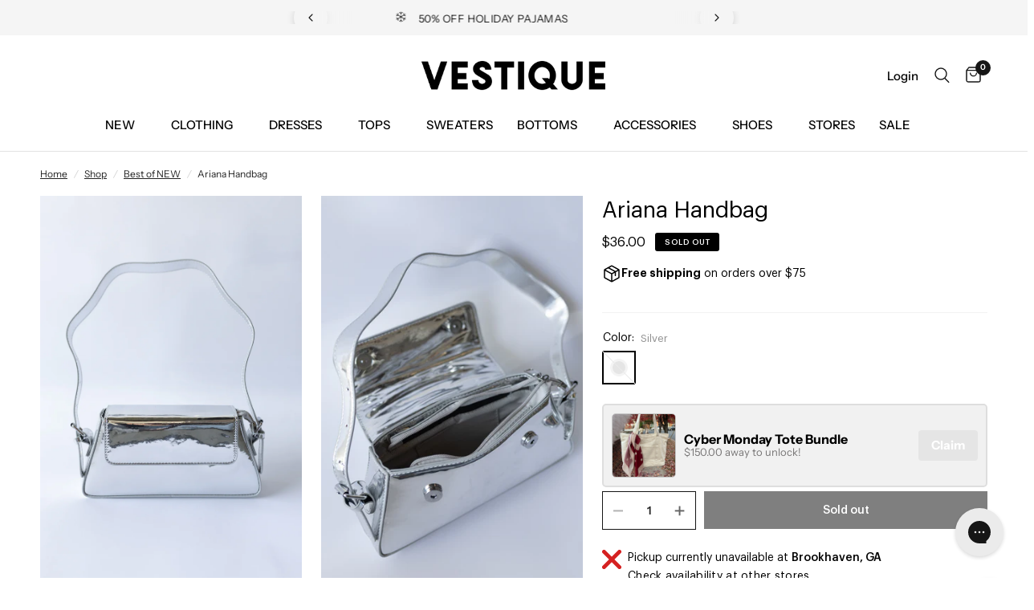

--- FILE ---
content_type: text/html; charset=utf-8
request_url: https://vestique.com/collections/best-of-new/products/ariana-handbag
body_size: 41536
content:
<!doctype html><html class="no-js" lang="en" dir="ltr">
<head>
	<meta charset="utf-8">
	<meta http-equiv="X-UA-Compatible" content="IE=edge,chrome=1">
	<meta name="viewport" content="width=device-width, initial-scale=1, maximum-scale=5, viewport-fit=cover">
	<meta name="theme-color" content="#ffffff">
	<link rel="canonical" href="https://vestique.com/products/ariana-handbag">
	<link rel="preconnect" href="https://cdn.shopify.com" crossorigin>
	<link rel="preload" as="style" href="//vestique.com/cdn/shop/t/1143/assets/app.css?v=148076920114221985631765206978">
<link rel="preload" as="style" href="//vestique.com/cdn/shop/t/1143/assets/product.css?v=3804356116178616521765205856">
<link rel="preload" as="image" href="//vestique.com/cdn/shop/files/silver-handbag_d7d4d9a8-d328-401b-bf77-a96d317e2c15_20x_crop_center.jpg?v=1693928872" imagesrcset="//vestique.com/cdn/shop/files/silver-handbag_d7d4d9a8-d328-401b-bf77-a96d317e2c15_375x_crop_center.jpg?v=1693928872 375w,//vestique.com/cdn/shop/files/silver-handbag_d7d4d9a8-d328-401b-bf77-a96d317e2c15_640x_crop_center.jpg?v=1693928872 640w,//vestique.com/cdn/shop/files/silver-handbag_d7d4d9a8-d328-401b-bf77-a96d317e2c15_960x_crop_center.jpg?v=1693928872 960w" imagesizes="auto">



<link href="//vestique.com/cdn/shop/t/1143/assets/vendor.min.js?v=157477036952821991051765205856" as="script" rel="preload">
<link href="//vestique.com/cdn/shop/t/1143/assets/app.js?v=89922908030768573191765205856" as="script" rel="preload">
<link href="//vestique.com/cdn/shop/t/1143/assets/slideshow.js?v=157322648761376970841765205856" as="script" rel="preload">

<script>
window.lazySizesConfig = window.lazySizesConfig || {};
window.lazySizesConfig.expand = 250;
window.lazySizesConfig.loadMode = 1;
window.lazySizesConfig.loadHidden = false;
</script>


	<link rel="icon" type="image/png" href="//vestique.com/cdn/shop/files/V-Black-Transparent.png?crop=center&height=32&v=1710267287&width=32">

	<title>
	Ariana Handbag &ndash; Vestique
	</title>

	
	<meta name="description" content="The Ariana Handbag is the shining star of your wardrobe! Make a statement with its chic shiny silver exterior and matching strap - it&#39;s so trendy it&#39;ll be the perfect accessory for your next night out. *Measurement: Length: 10&quot;, Height: 5&quot;, Width: 2.5&quot;">
	
<link rel="preconnect" href="https://fonts.shopifycdn.com" crossorigin>

<meta property="og:site_name" content="Vestique">
<meta property="og:url" content="https://vestique.com/products/ariana-handbag">
<meta property="og:title" content="Ariana Handbag">
<meta property="og:type" content="product">
<meta property="og:description" content="The Ariana Handbag is the shining star of your wardrobe! Make a statement with its chic shiny silver exterior and matching strap - it&#39;s so trendy it&#39;ll be the perfect accessory for your next night out. *Measurement: Length: 10&quot;, Height: 5&quot;, Width: 2.5&quot;"><meta property="og:image" content="http://vestique.com/cdn/shop/files/silver-handbag_d7d4d9a8-d328-401b-bf77-a96d317e2c15.jpg?v=1693928872">
  <meta property="og:image:secure_url" content="https://vestique.com/cdn/shop/files/silver-handbag_d7d4d9a8-d328-401b-bf77-a96d317e2c15.jpg?v=1693928872">
  <meta property="og:image:width" content="737">
  <meta property="og:image:height" content="1106"><meta property="og:price:amount" content="36.00">
  <meta property="og:price:currency" content="USD"><meta name="twitter:card" content="summary_large_image">
<meta name="twitter:title" content="Ariana Handbag">
<meta name="twitter:description" content="The Ariana Handbag is the shining star of your wardrobe! Make a statement with its chic shiny silver exterior and matching strap - it&#39;s so trendy it&#39;ll be the perfect accessory for your next night out. *Measurement: Length: 10&quot;, Height: 5&quot;, Width: 2.5&quot;">


	<link href="//vestique.com/cdn/shop/t/1143/assets/app.css?v=148076920114221985631765206978" rel="stylesheet" type="text/css" media="all" />

	<style data-shopify>
	@font-face {
  font-family: "Instrument Sans";
  font-weight: 400;
  font-style: normal;
  font-display: swap;
  src: url("//vestique.com/cdn/fonts/instrument_sans/instrumentsans_n4.db86542ae5e1596dbdb28c279ae6c2086c4c5bfa.woff2") format("woff2"),
       url("//vestique.com/cdn/fonts/instrument_sans/instrumentsans_n4.510f1b081e58d08c30978f465518799851ef6d8b.woff") format("woff");
}

@font-face {
  font-family: "Instrument Sans";
  font-weight: 500;
  font-style: normal;
  font-display: swap;
  src: url("//vestique.com/cdn/fonts/instrument_sans/instrumentsans_n5.1ce463e1cc056566f977610764d93d4704464858.woff2") format("woff2"),
       url("//vestique.com/cdn/fonts/instrument_sans/instrumentsans_n5.9079eb7bba230c9d8d8d3a7d101aa9d9f40b6d14.woff") format("woff");
}

@font-face {
  font-family: "Instrument Sans";
  font-weight: 600;
  font-style: normal;
  font-display: swap;
  src: url("//vestique.com/cdn/fonts/instrument_sans/instrumentsans_n6.27dc66245013a6f7f317d383a3cc9a0c347fb42d.woff2") format("woff2"),
       url("//vestique.com/cdn/fonts/instrument_sans/instrumentsans_n6.1a71efbeeb140ec495af80aad612ad55e19e6d0e.woff") format("woff");
}

@font-face {
  font-family: "Instrument Sans";
  font-weight: 400;
  font-style: italic;
  font-display: swap;
  src: url("//vestique.com/cdn/fonts/instrument_sans/instrumentsans_i4.028d3c3cd8d085648c808ceb20cd2fd1eb3560e5.woff2") format("woff2"),
       url("//vestique.com/cdn/fonts/instrument_sans/instrumentsans_i4.7e90d82df8dee29a99237cd19cc529d2206706a2.woff") format("woff");
}

@font-face {
  font-family: "Instrument Sans";
  font-weight: 600;
  font-style: italic;
  font-display: swap;
  src: url("//vestique.com/cdn/fonts/instrument_sans/instrumentsans_i6.ba8063f6adfa1e7ffe690cc5efa600a1e0a8ec32.woff2") format("woff2"),
       url("//vestique.com/cdn/fonts/instrument_sans/instrumentsans_i6.a5bb29b76a0bb820ddaa9417675a5d0bafaa8c1f.woff") format("woff");
}


		@font-face {
  font-family: "Instrument Sans";
  font-weight: 700;
  font-style: normal;
  font-display: swap;
  src: url("//vestique.com/cdn/fonts/instrument_sans/instrumentsans_n7.e4ad9032e203f9a0977786c356573ced65a7419a.woff2") format("woff2"),
       url("//vestique.com/cdn/fonts/instrument_sans/instrumentsans_n7.b9e40f166fb7639074ba34738101a9d2990bb41a.woff") format("woff");
}

@font-face {
  font-family: "Instrument Sans";
  font-weight: 400;
  font-style: normal;
  font-display: swap;
  src: url("//vestique.com/cdn/fonts/instrument_sans/instrumentsans_n4.db86542ae5e1596dbdb28c279ae6c2086c4c5bfa.woff2") format("woff2"),
       url("//vestique.com/cdn/fonts/instrument_sans/instrumentsans_n4.510f1b081e58d08c30978f465518799851ef6d8b.woff") format("woff");
}

h1,h2,h3,h4,h5,h6,
	.h1,.h2,.h3,.h4,.h5,.h6,
	.logolink.text-logo,
	.heading-font,
	.h1-xlarge,
	.h1-large,
	.customer-addresses .my-address .address-index {
		font-style: normal;
		font-weight: 700;
		font-family: "Instrument Sans", sans-serif;
	}
	body,
	.body-font,
	.thb-product-detail .product-title {
		font-style: normal;
		font-weight: 400;
		font-family: "Instrument Sans", sans-serif;
	}
	:root {
		--font-body-scale: 1.0;
		--font-body-line-height-scale: 0.8;
		--font-body-letter-spacing: 0.0em;
		--font-announcement-scale: 1.0;
		--font-heading-scale: 1.0;
		--font-heading-line-height-scale: 0.8;
		--font-heading-letter-spacing: 0.0em;
		--font-navigation-scale: 1.0;
		--font-product-title-scale: 1.0;
		--font-product-title-line-height-scale: 1.0;
		--button-letter-spacing: 0.02em;--bg-body: #ffffff;
			--bg-body-rgb: 255,255,255;
			--bg-body-darken: #f7f7f7;
			--payment-terms-background-color: #ffffff;--color-body: #242424;
		  --color-body-rgb: 36,36,36;--color-accent: #242424;
			--color-accent-rgb: 36,36,36;--color-border: #515151;--color-form-border: #dedede;--color-announcement-bar-text: #151515;--color-announcement-bar-bg: #f5f5f5;--color-header-bg: #ffffff;
			--color-header-bg-rgb: 255,255,255;--color-header-text: #242424;
			--color-header-text-rgb: 36,36,36;--color-header-links: #000000;--color-header-links-hover: #747676;--color-header-icons: #151515;--color-header-border: #E2E2E2;--solid-button-background: #000000;--solid-button-label: #ffffff;--outline-button-label: #151515;--color-price: #151515;--color-star: #242424;--color-dots: #242424;--color-inventory-instock: #279A4B;--color-inventory-lowstock: #FB9E5B;--section-spacing-mobile: 20px;--section-spacing-desktop: 30px;--button-border-radius: 2px;--color-badge-text: #ffffff;--color-badge-sold-out: #000000;--color-badge-sale: #000000;--badge-corner-radius: 3px;--color-footer-text: #242424;
			--color-footer-text-rgb: 36,36,36;--color-footer-link: #242424;--color-footer-link-hover: #747676;--color-footer-border: #242424;
			--color-footer-border-rgb: 36,36,36;--color-footer-bg: #f5f5f5;}
</style>


	<script>
		window.theme = window.theme || {};
		theme = {
			settings: {
				money_with_currency_format:"${{amount}}",
				cart_drawer:true,
				product_id: 7068537258045,
			},
			routes: {
				root_url: '/',
				cart_url: '/cart',
				cart_add_url: '/cart/add',
				search_url: '/search',
				cart_change_url: '/cart/change',
				cart_update_url: '/cart/update',
				predictive_search_url: '/search/suggest',
			},
			variantStrings: {
        addToCart: `Add to cart`,
        soldOut: `Sold out`,
        unavailable: `Unavailable`,
      },
			strings: {
				requiresTerms: `You must agree with the terms and conditions of sales to check out`,
			}
		};
	</script>
	
    <script>window.performance && window.performance.mark && window.performance.mark('shopify.content_for_header.start');</script><meta name="google-site-verification" content="tRPqOsdxRBSKP4GaLdw0TSTincKlGiUTh4ut-0xP0nI">
<meta name="google-site-verification" content="OcuFFLJeC2kIrDs-7Hvll-GgXcN_2Sk-Wv6-FOFcWcc">
<meta name="facebook-domain-verification" content="fpffl2g2v8nn2rfx8d97v4zktjugcp">
<meta name="facebook-domain-verification" content="p007kihz5u8e4hcu869g7kdlt2km5v">
<meta id="shopify-digital-wallet" name="shopify-digital-wallet" content="/2037022765/digital_wallets/dialog">
<meta name="shopify-checkout-api-token" content="cf0cb69d0d70c48471a6a7c674faa9a6">
<meta id="in-context-paypal-metadata" data-shop-id="2037022765" data-venmo-supported="false" data-environment="production" data-locale="en_US" data-paypal-v4="true" data-currency="USD">
<link rel="alternate" type="application/json+oembed" href="https://vestique.com/products/ariana-handbag.oembed">
<script async="async" src="/checkouts/internal/preloads.js?locale=en-US"></script>
<link rel="preconnect" href="https://shop.app" crossorigin="anonymous">
<script async="async" src="https://shop.app/checkouts/internal/preloads.js?locale=en-US&shop_id=2037022765" crossorigin="anonymous"></script>
<script id="apple-pay-shop-capabilities" type="application/json">{"shopId":2037022765,"countryCode":"US","currencyCode":"USD","merchantCapabilities":["supports3DS"],"merchantId":"gid:\/\/shopify\/Shop\/2037022765","merchantName":"Vestique","requiredBillingContactFields":["postalAddress","email","phone"],"requiredShippingContactFields":["postalAddress","email","phone"],"shippingType":"shipping","supportedNetworks":["visa","masterCard","amex","discover","elo","jcb"],"total":{"type":"pending","label":"Vestique","amount":"1.00"},"shopifyPaymentsEnabled":true,"supportsSubscriptions":true}</script>
<script id="shopify-features" type="application/json">{"accessToken":"cf0cb69d0d70c48471a6a7c674faa9a6","betas":["rich-media-storefront-analytics"],"domain":"vestique.com","predictiveSearch":true,"shopId":2037022765,"locale":"en"}</script>
<script>var Shopify = Shopify || {};
Shopify.shop = "vestiqueboutique.myshopify.com";
Shopify.locale = "en";
Shopify.currency = {"active":"USD","rate":"1.0"};
Shopify.country = "US";
Shopify.theme = {"name":"HP - 12.8 Refresh","id":136719237181,"schema_name":"Reformation","schema_version":"1.8.0","theme_store_id":null,"role":"main"};
Shopify.theme.handle = "null";
Shopify.theme.style = {"id":null,"handle":null};
Shopify.cdnHost = "vestique.com/cdn";
Shopify.routes = Shopify.routes || {};
Shopify.routes.root = "/";</script>
<script type="module">!function(o){(o.Shopify=o.Shopify||{}).modules=!0}(window);</script>
<script>!function(o){function n(){var o=[];function n(){o.push(Array.prototype.slice.apply(arguments))}return n.q=o,n}var t=o.Shopify=o.Shopify||{};t.loadFeatures=n(),t.autoloadFeatures=n()}(window);</script>
<script>
  window.ShopifyPay = window.ShopifyPay || {};
  window.ShopifyPay.apiHost = "shop.app\/pay";
  window.ShopifyPay.redirectState = null;
</script>
<script id="shop-js-analytics" type="application/json">{"pageType":"product"}</script>
<script defer="defer" async type="module" src="//vestique.com/cdn/shopifycloud/shop-js/modules/v2/client.init-shop-cart-sync_D0dqhulL.en.esm.js"></script>
<script defer="defer" async type="module" src="//vestique.com/cdn/shopifycloud/shop-js/modules/v2/chunk.common_CpVO7qML.esm.js"></script>
<script type="module">
  await import("//vestique.com/cdn/shopifycloud/shop-js/modules/v2/client.init-shop-cart-sync_D0dqhulL.en.esm.js");
await import("//vestique.com/cdn/shopifycloud/shop-js/modules/v2/chunk.common_CpVO7qML.esm.js");

  window.Shopify.SignInWithShop?.initShopCartSync?.({"fedCMEnabled":true,"windoidEnabled":true});

</script>
<script defer="defer" async type="module" src="//vestique.com/cdn/shopifycloud/shop-js/modules/v2/client.payment-terms_BmrqWn8r.en.esm.js"></script>
<script defer="defer" async type="module" src="//vestique.com/cdn/shopifycloud/shop-js/modules/v2/chunk.common_CpVO7qML.esm.js"></script>
<script defer="defer" async type="module" src="//vestique.com/cdn/shopifycloud/shop-js/modules/v2/chunk.modal_DKF6x0Jh.esm.js"></script>
<script type="module">
  await import("//vestique.com/cdn/shopifycloud/shop-js/modules/v2/client.payment-terms_BmrqWn8r.en.esm.js");
await import("//vestique.com/cdn/shopifycloud/shop-js/modules/v2/chunk.common_CpVO7qML.esm.js");
await import("//vestique.com/cdn/shopifycloud/shop-js/modules/v2/chunk.modal_DKF6x0Jh.esm.js");

  
</script>
<script>
  window.Shopify = window.Shopify || {};
  if (!window.Shopify.featureAssets) window.Shopify.featureAssets = {};
  window.Shopify.featureAssets['shop-js'] = {"shop-cart-sync":["modules/v2/client.shop-cart-sync_D9bwt38V.en.esm.js","modules/v2/chunk.common_CpVO7qML.esm.js"],"init-fed-cm":["modules/v2/client.init-fed-cm_BJ8NPuHe.en.esm.js","modules/v2/chunk.common_CpVO7qML.esm.js"],"init-shop-email-lookup-coordinator":["modules/v2/client.init-shop-email-lookup-coordinator_pVrP2-kG.en.esm.js","modules/v2/chunk.common_CpVO7qML.esm.js"],"shop-cash-offers":["modules/v2/client.shop-cash-offers_CNh7FWN-.en.esm.js","modules/v2/chunk.common_CpVO7qML.esm.js","modules/v2/chunk.modal_DKF6x0Jh.esm.js"],"init-shop-cart-sync":["modules/v2/client.init-shop-cart-sync_D0dqhulL.en.esm.js","modules/v2/chunk.common_CpVO7qML.esm.js"],"init-windoid":["modules/v2/client.init-windoid_DaoAelzT.en.esm.js","modules/v2/chunk.common_CpVO7qML.esm.js"],"shop-toast-manager":["modules/v2/client.shop-toast-manager_1DND8Tac.en.esm.js","modules/v2/chunk.common_CpVO7qML.esm.js"],"pay-button":["modules/v2/client.pay-button_CFeQi1r6.en.esm.js","modules/v2/chunk.common_CpVO7qML.esm.js"],"shop-button":["modules/v2/client.shop-button_Ca94MDdQ.en.esm.js","modules/v2/chunk.common_CpVO7qML.esm.js"],"shop-login-button":["modules/v2/client.shop-login-button_DPYNfp1Z.en.esm.js","modules/v2/chunk.common_CpVO7qML.esm.js","modules/v2/chunk.modal_DKF6x0Jh.esm.js"],"avatar":["modules/v2/client.avatar_BTnouDA3.en.esm.js"],"shop-follow-button":["modules/v2/client.shop-follow-button_BMKh4nJE.en.esm.js","modules/v2/chunk.common_CpVO7qML.esm.js","modules/v2/chunk.modal_DKF6x0Jh.esm.js"],"init-customer-accounts-sign-up":["modules/v2/client.init-customer-accounts-sign-up_CJXi5kRN.en.esm.js","modules/v2/client.shop-login-button_DPYNfp1Z.en.esm.js","modules/v2/chunk.common_CpVO7qML.esm.js","modules/v2/chunk.modal_DKF6x0Jh.esm.js"],"init-shop-for-new-customer-accounts":["modules/v2/client.init-shop-for-new-customer-accounts_BoBxkgWu.en.esm.js","modules/v2/client.shop-login-button_DPYNfp1Z.en.esm.js","modules/v2/chunk.common_CpVO7qML.esm.js","modules/v2/chunk.modal_DKF6x0Jh.esm.js"],"init-customer-accounts":["modules/v2/client.init-customer-accounts_DCuDTzpR.en.esm.js","modules/v2/client.shop-login-button_DPYNfp1Z.en.esm.js","modules/v2/chunk.common_CpVO7qML.esm.js","modules/v2/chunk.modal_DKF6x0Jh.esm.js"],"checkout-modal":["modules/v2/client.checkout-modal_U_3e4VxF.en.esm.js","modules/v2/chunk.common_CpVO7qML.esm.js","modules/v2/chunk.modal_DKF6x0Jh.esm.js"],"lead-capture":["modules/v2/client.lead-capture_DEgn0Z8u.en.esm.js","modules/v2/chunk.common_CpVO7qML.esm.js","modules/v2/chunk.modal_DKF6x0Jh.esm.js"],"shop-login":["modules/v2/client.shop-login_CoM5QKZ_.en.esm.js","modules/v2/chunk.common_CpVO7qML.esm.js","modules/v2/chunk.modal_DKF6x0Jh.esm.js"],"payment-terms":["modules/v2/client.payment-terms_BmrqWn8r.en.esm.js","modules/v2/chunk.common_CpVO7qML.esm.js","modules/v2/chunk.modal_DKF6x0Jh.esm.js"]};
</script>
<script>(function() {
  var isLoaded = false;
  function asyncLoad() {
    if (isLoaded) return;
    isLoaded = true;
    var urls = ["https:\/\/static.klaviyo.com\/onsite\/js\/klaviyo.js?company_id=MXMt2L\u0026shop=vestiqueboutique.myshopify.com","https:\/\/static.klaviyo.com\/onsite\/js\/klaviyo.js?company_id=MXMt2L\u0026shop=vestiqueboutique.myshopify.com","https:\/\/r6pfd1ma.vestique.com\/assets\/shopify.js?rb_init_key=dmVzdGlxdWV8dmlld3xwdXJjaGFzZXxzaWdudXB8bG9naW4=\u0026shop=vestiqueboutique.myshopify.com","https:\/\/config.gorgias.chat\/bundle-loader\/01GYCBYCWHDCXYM2S0AKT1HY1T?source=shopify1click\u0026shop=vestiqueboutique.myshopify.com","https:\/\/shopify.shopthelook.app\/shopthelook.js?shop=vestiqueboutique.myshopify.com","https:\/\/shopify-extension.getredo.com\/main.js?widget_id=xu72725fga0qtis\u0026shop=vestiqueboutique.myshopify.com","https:\/\/static.shareasale.com\/json\/shopify\/shareasale-tracking.js?sasmid=71078\u0026ssmtid=85813\u0026shop=vestiqueboutique.myshopify.com","\/\/app.backinstock.org\/widget\/17277_1746004767.js?category=bis\u0026v=6\u0026shop=vestiqueboutique.myshopify.com","https:\/\/cdn.attn.tv\/vestique\/dtag.js?shop=vestiqueboutique.myshopify.com","https:\/\/cdn.9gtb.com\/loader.js?g_cvt_id=5cc5c63a-d1f4-4f69-a93d-98cae64152db\u0026shop=vestiqueboutique.myshopify.com"];
    for (var i = 0; i < urls.length; i++) {
      var s = document.createElement('script');
      s.type = 'text/javascript';
      s.async = true;
      s.src = urls[i];
      var x = document.getElementsByTagName('script')[0];
      x.parentNode.insertBefore(s, x);
    }
  };
  if(window.attachEvent) {
    window.attachEvent('onload', asyncLoad);
  } else {
    window.addEventListener('load', asyncLoad, false);
  }
})();</script>
<script id="__st">var __st={"a":2037022765,"offset":-18000,"reqid":"c5c0042a-3a63-4264-9fd0-f1b2b629b8ac-1765230714","pageurl":"vestique.com\/collections\/best-of-new\/products\/ariana-handbag","u":"94d4e803ac64","p":"product","rtyp":"product","rid":7068537258045};</script>
<script>window.ShopifyPaypalV4VisibilityTracking = true;</script>
<script id="captcha-bootstrap">!function(){'use strict';const t='contact',e='account',n='new_comment',o=[[t,t],['blogs',n],['comments',n],[t,'customer']],c=[[e,'customer_login'],[e,'guest_login'],[e,'recover_customer_password'],[e,'create_customer']],r=t=>t.map((([t,e])=>`form[action*='/${t}']:not([data-nocaptcha='true']) input[name='form_type'][value='${e}']`)).join(','),a=t=>()=>t?[...document.querySelectorAll(t)].map((t=>t.form)):[];function s(){const t=[...o],e=r(t);return a(e)}const i='password',u='form_key',d=['recaptcha-v3-token','g-recaptcha-response','h-captcha-response',i],f=()=>{try{return window.sessionStorage}catch{return}},m='__shopify_v',_=t=>t.elements[u];function p(t,e,n=!1){try{const o=window.sessionStorage,c=JSON.parse(o.getItem(e)),{data:r}=function(t){const{data:e,action:n}=t;return t[m]||n?{data:e,action:n}:{data:t,action:n}}(c);for(const[e,n]of Object.entries(r))t.elements[e]&&(t.elements[e].value=n);n&&o.removeItem(e)}catch(o){console.error('form repopulation failed',{error:o})}}const l='form_type',E='cptcha';function T(t){t.dataset[E]=!0}const w=window,h=w.document,L='Shopify',v='ce_forms',y='captcha';let A=!1;((t,e)=>{const n=(g='f06e6c50-85a8-45c8-87d0-21a2b65856fe',I='https://cdn.shopify.com/shopifycloud/storefront-forms-hcaptcha/ce_storefront_forms_captcha_hcaptcha.v1.5.2.iife.js',D={infoText:'Protected by hCaptcha',privacyText:'Privacy',termsText:'Terms'},(t,e,n)=>{const o=w[L][v],c=o.bindForm;if(c)return c(t,g,e,D).then(n);var r;o.q.push([[t,g,e,D],n]),r=I,A||(h.body.append(Object.assign(h.createElement('script'),{id:'captcha-provider',async:!0,src:r})),A=!0)});var g,I,D;w[L]=w[L]||{},w[L][v]=w[L][v]||{},w[L][v].q=[],w[L][y]=w[L][y]||{},w[L][y].protect=function(t,e){n(t,void 0,e),T(t)},Object.freeze(w[L][y]),function(t,e,n,w,h,L){const[v,y,A,g]=function(t,e,n){const i=e?o:[],u=t?c:[],d=[...i,...u],f=r(d),m=r(i),_=r(d.filter((([t,e])=>n.includes(e))));return[a(f),a(m),a(_),s()]}(w,h,L),I=t=>{const e=t.target;return e instanceof HTMLFormElement?e:e&&e.form},D=t=>v().includes(t);t.addEventListener('submit',(t=>{const e=I(t);if(!e)return;const n=D(e)&&!e.dataset.hcaptchaBound&&!e.dataset.recaptchaBound,o=_(e),c=g().includes(e)&&(!o||!o.value);(n||c)&&t.preventDefault(),c&&!n&&(function(t){try{if(!f())return;!function(t){const e=f();if(!e)return;const n=_(t);if(!n)return;const o=n.value;o&&e.removeItem(o)}(t);const e=Array.from(Array(32),(()=>Math.random().toString(36)[2])).join('');!function(t,e){_(t)||t.append(Object.assign(document.createElement('input'),{type:'hidden',name:u})),t.elements[u].value=e}(t,e),function(t,e){const n=f();if(!n)return;const o=[...t.querySelectorAll(`input[type='${i}']`)].map((({name:t})=>t)),c=[...d,...o],r={};for(const[a,s]of new FormData(t).entries())c.includes(a)||(r[a]=s);n.setItem(e,JSON.stringify({[m]:1,action:t.action,data:r}))}(t,e)}catch(e){console.error('failed to persist form',e)}}(e),e.submit())}));const S=(t,e)=>{t&&!t.dataset[E]&&(n(t,e.some((e=>e===t))),T(t))};for(const o of['focusin','change'])t.addEventListener(o,(t=>{const e=I(t);D(e)&&S(e,y())}));const B=e.get('form_key'),M=e.get(l),P=B&&M;t.addEventListener('DOMContentLoaded',(()=>{const t=y();if(P)for(const e of t)e.elements[l].value===M&&p(e,B);[...new Set([...A(),...v().filter((t=>'true'===t.dataset.shopifyCaptcha))])].forEach((e=>S(e,t)))}))}(h,new URLSearchParams(w.location.search),n,t,e,['guest_login'])})(!0,!0)}();</script>
<script integrity="sha256-52AcMU7V7pcBOXWImdc/TAGTFKeNjmkeM1Pvks/DTgc=" data-source-attribution="shopify.loadfeatures" defer="defer" src="//vestique.com/cdn/shopifycloud/storefront/assets/storefront/load_feature-81c60534.js" crossorigin="anonymous"></script>
<script crossorigin="anonymous" defer="defer" src="//vestique.com/cdn/shopifycloud/storefront/assets/shopify_pay/storefront-65b4c6d7.js?v=20250812"></script>
<script data-source-attribution="shopify.dynamic_checkout.dynamic.init">var Shopify=Shopify||{};Shopify.PaymentButton=Shopify.PaymentButton||{isStorefrontPortableWallets:!0,init:function(){window.Shopify.PaymentButton.init=function(){};var t=document.createElement("script");t.src="https://vestique.com/cdn/shopifycloud/portable-wallets/latest/portable-wallets.en.js",t.type="module",document.head.appendChild(t)}};
</script>
<script data-source-attribution="shopify.dynamic_checkout.buyer_consent">
  function portableWalletsHideBuyerConsent(e){var t=document.getElementById("shopify-buyer-consent"),n=document.getElementById("shopify-subscription-policy-button");t&&n&&(t.classList.add("hidden"),t.setAttribute("aria-hidden","true"),n.removeEventListener("click",e))}function portableWalletsShowBuyerConsent(e){var t=document.getElementById("shopify-buyer-consent"),n=document.getElementById("shopify-subscription-policy-button");t&&n&&(t.classList.remove("hidden"),t.removeAttribute("aria-hidden"),n.addEventListener("click",e))}window.Shopify?.PaymentButton&&(window.Shopify.PaymentButton.hideBuyerConsent=portableWalletsHideBuyerConsent,window.Shopify.PaymentButton.showBuyerConsent=portableWalletsShowBuyerConsent);
</script>
<script>
  function portableWalletsCleanup(e){e&&e.src&&console.error("Failed to load portable wallets script "+e.src);var t=document.querySelectorAll("shopify-accelerated-checkout .shopify-payment-button__skeleton, shopify-accelerated-checkout-cart .wallet-cart-button__skeleton"),e=document.getElementById("shopify-buyer-consent");for(let e=0;e<t.length;e++)t[e].remove();e&&e.remove()}function portableWalletsNotLoadedAsModule(e){e instanceof ErrorEvent&&"string"==typeof e.message&&e.message.includes("import.meta")&&"string"==typeof e.filename&&e.filename.includes("portable-wallets")&&(window.removeEventListener("error",portableWalletsNotLoadedAsModule),window.Shopify.PaymentButton.failedToLoad=e,"loading"===document.readyState?document.addEventListener("DOMContentLoaded",window.Shopify.PaymentButton.init):window.Shopify.PaymentButton.init())}window.addEventListener("error",portableWalletsNotLoadedAsModule);
</script>

<script type="module" src="https://vestique.com/cdn/shopifycloud/portable-wallets/latest/portable-wallets.en.js" onError="portableWalletsCleanup(this)" crossorigin="anonymous"></script>
<script nomodule>
  document.addEventListener("DOMContentLoaded", portableWalletsCleanup);
</script>

<link id="shopify-accelerated-checkout-styles" rel="stylesheet" media="screen" href="https://vestique.com/cdn/shopifycloud/portable-wallets/latest/accelerated-checkout-backwards-compat.css" crossorigin="anonymous">
<style id="shopify-accelerated-checkout-cart">
        #shopify-buyer-consent {
  margin-top: 1em;
  display: inline-block;
  width: 100%;
}

#shopify-buyer-consent.hidden {
  display: none;
}

#shopify-subscription-policy-button {
  background: none;
  border: none;
  padding: 0;
  text-decoration: underline;
  font-size: inherit;
  cursor: pointer;
}

#shopify-subscription-policy-button::before {
  box-shadow: none;
}

      </style>

<script>window.performance && window.performance.mark && window.performance.mark('shopify.content_for_header.end');</script> <!-- Header hook for plugins -->

	<script>document.documentElement.className = document.documentElement.className.replace('no-js', 'js');</script>
	<link rel="stylesheet" href="//vestique.com/cdn/shop/t/1143/assets/custom.css?v=25510244907895147111765205856" media="print" onload="this.media='all'">
<!-- BEGIN app block: shopify://apps/triplewhale/blocks/triple_pixel_snippet/483d496b-3f1a-4609-aea7-8eee3b6b7a2a --><link rel='preconnect dns-prefetch' href='https://api.config-security.com/' crossorigin />
<link rel='preconnect dns-prefetch' href='https://conf.config-security.com/' crossorigin />
<script>
/* >> TriplePixel :: start*/
window.TriplePixelData={TripleName:"vestiqueboutique.myshopify.com",ver:"2.16",plat:"SHOPIFY",isHeadless:false,src:'SHOPIFY_EXT',product:{id:"7068537258045",name:`Ariana Handbag`,price:"36.00",variant:"40726662250557"},search:"",collection:"277343273021",cart:"",template:"product",curr:"USD" || "USD"},function(W,H,A,L,E,_,B,N){function O(U,T,P,H,R){void 0===R&&(R=!1),H=new XMLHttpRequest,P?(H.open("POST",U,!0),H.setRequestHeader("Content-Type","text/plain")):H.open("GET",U,!0),H.send(JSON.stringify(P||{})),H.onreadystatechange=function(){4===H.readyState&&200===H.status?(R=H.responseText,U.includes("/first")?eval(R):P||(N[B]=R)):(299<H.status||H.status<200)&&T&&!R&&(R=!0,O(U,T-1,P))}}if(N=window,!N[H+"sn"]){N[H+"sn"]=1,L=function(){return Date.now().toString(36)+"_"+Math.random().toString(36)};try{A.setItem(H,1+(0|A.getItem(H)||0)),(E=JSON.parse(A.getItem(H+"U")||"[]")).push({u:location.href,r:document.referrer,t:Date.now(),id:L()}),A.setItem(H+"U",JSON.stringify(E))}catch(e){}var i,m,p;A.getItem('"!nC`')||(_=A,A=N,A[H]||(E=A[H]=function(t,e,i){return void 0===i&&(i=[]),"State"==t?E.s:(W=L(),(E._q=E._q||[]).push([W,t,e].concat(i)),W)},E.s="Installed",E._q=[],E.ch=W,B="configSecurityConfModel",N[B]=1,O("https://conf.config-security.com/model",5),i=L(),m=A[atob("c2NyZWVu")],_.setItem("di_pmt_wt",i),p={id:i,action:"profile",avatar:_.getItem("auth-security_rand_salt_"),time:m[atob("d2lkdGg=")]+":"+m[atob("aGVpZ2h0")],host:A.TriplePixelData.TripleName,plat:A.TriplePixelData.plat,url:window.location.href.slice(0,500),ref:document.referrer,ver:A.TriplePixelData.ver},O("https://api.config-security.com/event",5,p),O("https://api.config-security.com/first?host=".concat(p.host,"&plat=").concat(p.plat),5)))}}("","TriplePixel",localStorage);
/* << TriplePixel :: end*/
</script>



<!-- END app block --><!-- BEGIN app block: shopify://apps/attentive/blocks/attn-tag/8df62c72-8fe4-407e-a5b3-72132be30a0d --><script type="text/javascript" src="https://erpkk.vestique.com/providers/atLabel/load" onerror=" var fallbackScript = document.createElement('script'); fallbackScript.src = 'https://cdn.attn.tv/vestique/dtag.js'; document.head.appendChild(fallbackScript);" data-source="loaded?source=app-embed" defer="defer"></script>


<!-- END app block --><script src="https://cdn.shopify.com/extensions/019aefaf-bd75-7969-85a7-073e860cb953/smile-shopify-app-extensions-255/assets/smile-loader.js" type="text/javascript" defer="defer"></script>
<link href="https://monorail-edge.shopifysvc.com" rel="dns-prefetch">
<script>(function(){if ("sendBeacon" in navigator && "performance" in window) {try {var session_token_from_headers = performance.getEntriesByType('navigation')[0].serverTiming.find(x => x.name == '_s').description;} catch {var session_token_from_headers = undefined;}var session_cookie_matches = document.cookie.match(/_shopify_s=([^;]*)/);var session_token_from_cookie = session_cookie_matches && session_cookie_matches.length === 2 ? session_cookie_matches[1] : "";var session_token = session_token_from_headers || session_token_from_cookie || "";function handle_abandonment_event(e) {var entries = performance.getEntries().filter(function(entry) {return /monorail-edge.shopifysvc.com/.test(entry.name);});if (!window.abandonment_tracked && entries.length === 0) {window.abandonment_tracked = true;var currentMs = Date.now();var navigation_start = performance.timing.navigationStart;var payload = {shop_id: 2037022765,url: window.location.href,navigation_start,duration: currentMs - navigation_start,session_token,page_type: "product"};window.navigator.sendBeacon("https://monorail-edge.shopifysvc.com/v1/produce", JSON.stringify({schema_id: "online_store_buyer_site_abandonment/1.1",payload: payload,metadata: {event_created_at_ms: currentMs,event_sent_at_ms: currentMs}}));}}window.addEventListener('pagehide', handle_abandonment_event);}}());</script>
<script id="web-pixels-manager-setup">(function e(e,d,r,n,o){if(void 0===o&&(o={}),!Boolean(null===(a=null===(i=window.Shopify)||void 0===i?void 0:i.analytics)||void 0===a?void 0:a.replayQueue)){var i,a;window.Shopify=window.Shopify||{};var t=window.Shopify;t.analytics=t.analytics||{};var s=t.analytics;s.replayQueue=[],s.publish=function(e,d,r){return s.replayQueue.push([e,d,r]),!0};try{self.performance.mark("wpm:start")}catch(e){}var l=function(){var e={modern:/Edge?\/(1{2}[4-9]|1[2-9]\d|[2-9]\d{2}|\d{4,})\.\d+(\.\d+|)|Firefox\/(1{2}[4-9]|1[2-9]\d|[2-9]\d{2}|\d{4,})\.\d+(\.\d+|)|Chrom(ium|e)\/(9{2}|\d{3,})\.\d+(\.\d+|)|(Maci|X1{2}).+ Version\/(15\.\d+|(1[6-9]|[2-9]\d|\d{3,})\.\d+)([,.]\d+|)( \(\w+\)|)( Mobile\/\w+|) Safari\/|Chrome.+OPR\/(9{2}|\d{3,})\.\d+\.\d+|(CPU[ +]OS|iPhone[ +]OS|CPU[ +]iPhone|CPU IPhone OS|CPU iPad OS)[ +]+(15[._]\d+|(1[6-9]|[2-9]\d|\d{3,})[._]\d+)([._]\d+|)|Android:?[ /-](13[3-9]|1[4-9]\d|[2-9]\d{2}|\d{4,})(\.\d+|)(\.\d+|)|Android.+Firefox\/(13[5-9]|1[4-9]\d|[2-9]\d{2}|\d{4,})\.\d+(\.\d+|)|Android.+Chrom(ium|e)\/(13[3-9]|1[4-9]\d|[2-9]\d{2}|\d{4,})\.\d+(\.\d+|)|SamsungBrowser\/([2-9]\d|\d{3,})\.\d+/,legacy:/Edge?\/(1[6-9]|[2-9]\d|\d{3,})\.\d+(\.\d+|)|Firefox\/(5[4-9]|[6-9]\d|\d{3,})\.\d+(\.\d+|)|Chrom(ium|e)\/(5[1-9]|[6-9]\d|\d{3,})\.\d+(\.\d+|)([\d.]+$|.*Safari\/(?![\d.]+ Edge\/[\d.]+$))|(Maci|X1{2}).+ Version\/(10\.\d+|(1[1-9]|[2-9]\d|\d{3,})\.\d+)([,.]\d+|)( \(\w+\)|)( Mobile\/\w+|) Safari\/|Chrome.+OPR\/(3[89]|[4-9]\d|\d{3,})\.\d+\.\d+|(CPU[ +]OS|iPhone[ +]OS|CPU[ +]iPhone|CPU IPhone OS|CPU iPad OS)[ +]+(10[._]\d+|(1[1-9]|[2-9]\d|\d{3,})[._]\d+)([._]\d+|)|Android:?[ /-](13[3-9]|1[4-9]\d|[2-9]\d{2}|\d{4,})(\.\d+|)(\.\d+|)|Mobile Safari.+OPR\/([89]\d|\d{3,})\.\d+\.\d+|Android.+Firefox\/(13[5-9]|1[4-9]\d|[2-9]\d{2}|\d{4,})\.\d+(\.\d+|)|Android.+Chrom(ium|e)\/(13[3-9]|1[4-9]\d|[2-9]\d{2}|\d{4,})\.\d+(\.\d+|)|Android.+(UC? ?Browser|UCWEB|U3)[ /]?(15\.([5-9]|\d{2,})|(1[6-9]|[2-9]\d|\d{3,})\.\d+)\.\d+|SamsungBrowser\/(5\.\d+|([6-9]|\d{2,})\.\d+)|Android.+MQ{2}Browser\/(14(\.(9|\d{2,})|)|(1[5-9]|[2-9]\d|\d{3,})(\.\d+|))(\.\d+|)|K[Aa][Ii]OS\/(3\.\d+|([4-9]|\d{2,})\.\d+)(\.\d+|)/},d=e.modern,r=e.legacy,n=navigator.userAgent;return n.match(d)?"modern":n.match(r)?"legacy":"unknown"}(),u="modern"===l?"modern":"legacy",c=(null!=n?n:{modern:"",legacy:""})[u],f=function(e){return[e.baseUrl,"/wpm","/b",e.hashVersion,"modern"===e.buildTarget?"m":"l",".js"].join("")}({baseUrl:d,hashVersion:r,buildTarget:u}),m=function(e){var d=e.version,r=e.bundleTarget,n=e.surface,o=e.pageUrl,i=e.monorailEndpoint;return{emit:function(e){var a=e.status,t=e.errorMsg,s=(new Date).getTime(),l=JSON.stringify({metadata:{event_sent_at_ms:s},events:[{schema_id:"web_pixels_manager_load/3.1",payload:{version:d,bundle_target:r,page_url:o,status:a,surface:n,error_msg:t},metadata:{event_created_at_ms:s}}]});if(!i)return console&&console.warn&&console.warn("[Web Pixels Manager] No Monorail endpoint provided, skipping logging."),!1;try{return self.navigator.sendBeacon.bind(self.navigator)(i,l)}catch(e){}var u=new XMLHttpRequest;try{return u.open("POST",i,!0),u.setRequestHeader("Content-Type","text/plain"),u.send(l),!0}catch(e){return console&&console.warn&&console.warn("[Web Pixels Manager] Got an unhandled error while logging to Monorail."),!1}}}}({version:r,bundleTarget:l,surface:e.surface,pageUrl:self.location.href,monorailEndpoint:e.monorailEndpoint});try{o.browserTarget=l,function(e){var d=e.src,r=e.async,n=void 0===r||r,o=e.onload,i=e.onerror,a=e.sri,t=e.scriptDataAttributes,s=void 0===t?{}:t,l=document.createElement("script"),u=document.querySelector("head"),c=document.querySelector("body");if(l.async=n,l.src=d,a&&(l.integrity=a,l.crossOrigin="anonymous"),s)for(var f in s)if(Object.prototype.hasOwnProperty.call(s,f))try{l.dataset[f]=s[f]}catch(e){}if(o&&l.addEventListener("load",o),i&&l.addEventListener("error",i),u)u.appendChild(l);else{if(!c)throw new Error("Did not find a head or body element to append the script");c.appendChild(l)}}({src:f,async:!0,onload:function(){if(!function(){var e,d;return Boolean(null===(d=null===(e=window.Shopify)||void 0===e?void 0:e.analytics)||void 0===d?void 0:d.initialized)}()){var d=window.webPixelsManager.init(e)||void 0;if(d){var r=window.Shopify.analytics;r.replayQueue.forEach((function(e){var r=e[0],n=e[1],o=e[2];d.publishCustomEvent(r,n,o)})),r.replayQueue=[],r.publish=d.publishCustomEvent,r.visitor=d.visitor,r.initialized=!0}}},onerror:function(){return m.emit({status:"failed",errorMsg:"".concat(f," has failed to load")})},sri:function(e){var d=/^sha384-[A-Za-z0-9+/=]+$/;return"string"==typeof e&&d.test(e)}(c)?c:"",scriptDataAttributes:o}),m.emit({status:"loading"})}catch(e){m.emit({status:"failed",errorMsg:(null==e?void 0:e.message)||"Unknown error"})}}})({shopId: 2037022765,storefrontBaseUrl: "https://vestique.com",extensionsBaseUrl: "https://extensions.shopifycdn.com/cdn/shopifycloud/web-pixels-manager",monorailEndpoint: "https://monorail-edge.shopifysvc.com/unstable/produce_batch",surface: "storefront-renderer",enabledBetaFlags: ["2dca8a86"],webPixelsConfigList: [{"id":"875233341","configuration":"{\"widgetId\":\"xu72725fga0qtis\",\"baseRequestUrl\":\"https:\\\/\\\/shopify-server.getredo.com\\\/widgets\",\"splitEnabled\":\"false\",\"customerAccountsEnabled\":\"true\",\"conciergeSplitEnabled\":\"false\",\"marketingEnabled\":\"false\",\"expandedWarrantyEnabled\":\"false\",\"storefrontSalesAIEnabled\":\"false\",\"conversionEnabled\":\"false\"}","eventPayloadVersion":"v1","runtimeContext":"STRICT","scriptVersion":"5b3724013aeaf3782d64a6cf659a910b","type":"APP","apiClientId":3426665,"privacyPurposes":["ANALYTICS","MARKETING"],"capabilities":["advanced_dom_events"],"dataSharingAdjustments":{"protectedCustomerApprovalScopes":["read_customer_address","read_customer_email","read_customer_name","read_customer_personal_data","read_customer_phone"]}},{"id":"846823485","configuration":"{\"env\":\"prod\"}","eventPayloadVersion":"v1","runtimeContext":"LAX","scriptVersion":"1a41e1eca09c95376c0b4a84ae3b11ef","type":"APP","apiClientId":3977633,"privacyPurposes":["ANALYTICS","MARKETING"],"dataSharingAdjustments":{"protectedCustomerApprovalScopes":["read_customer_address","read_customer_email","read_customer_name","read_customer_personal_data","read_customer_phone"]}},{"id":"517505085","configuration":"{\"masterTagID\":\"85813\",\"merchantID\":\"71078\",\"appPath\":\"https:\/\/daedalus.shareasale.com\",\"storeID\":\"NaN\",\"xTypeMode\":\"NaN\",\"xTypeValue\":\"NaN\",\"channelDedup\":\"NaN\"}","eventPayloadVersion":"v1","runtimeContext":"STRICT","scriptVersion":"f300cca684872f2df140f714437af558","type":"APP","apiClientId":4929191,"privacyPurposes":["ANALYTICS","MARKETING"],"dataSharingAdjustments":{"protectedCustomerApprovalScopes":["read_customer_personal_data"]}},{"id":"355958845","configuration":"{\"pixelCode\":\"C5RBS644L0UC80DEP87G\"}","eventPayloadVersion":"v1","runtimeContext":"STRICT","scriptVersion":"22e92c2ad45662f435e4801458fb78cc","type":"APP","apiClientId":4383523,"privacyPurposes":["ANALYTICS","MARKETING","SALE_OF_DATA"],"dataSharingAdjustments":{"protectedCustomerApprovalScopes":["read_customer_address","read_customer_email","read_customer_name","read_customer_personal_data","read_customer_phone"]}},{"id":"320176189","configuration":"{\"config\":\"{\\\"google_tag_ids\\\":[\\\"G-WKX8TF2TDF\\\",\\\"AW-990359164\\\",\\\"GT-KDZR5W3\\\"],\\\"target_country\\\":\\\"US\\\",\\\"gtag_events\\\":[{\\\"type\\\":\\\"begin_checkout\\\",\\\"action_label\\\":[\\\"G-WKX8TF2TDF\\\",\\\"AW-990359164\\\/NUYHCMXdoJMYEPzcntgD\\\"]},{\\\"type\\\":\\\"search\\\",\\\"action_label\\\":[\\\"G-WKX8TF2TDF\\\",\\\"AW-990359164\\\/ncD5CL_doJMYEPzcntgD\\\"]},{\\\"type\\\":\\\"view_item\\\",\\\"action_label\\\":[\\\"G-WKX8TF2TDF\\\",\\\"AW-990359164\\\/QWibCLzdoJMYEPzcntgD\\\",\\\"MC-XNXNKG36Q5\\\"]},{\\\"type\\\":\\\"purchase\\\",\\\"action_label\\\":[\\\"G-WKX8TF2TDF\\\",\\\"AW-990359164\\\/eADECL7coJMYEPzcntgD\\\",\\\"MC-XNXNKG36Q5\\\",\\\"AW-990359164\\\/GRGoCO3evPgCEPzcntgD\\\"]},{\\\"type\\\":\\\"page_view\\\",\\\"action_label\\\":[\\\"G-WKX8TF2TDF\\\",\\\"AW-990359164\\\/gCgrCLndoJMYEPzcntgD\\\",\\\"MC-XNXNKG36Q5\\\"]},{\\\"type\\\":\\\"add_payment_info\\\",\\\"action_label\\\":[\\\"G-WKX8TF2TDF\\\",\\\"AW-990359164\\\/gp9sCMjdoJMYEPzcntgD\\\"]},{\\\"type\\\":\\\"add_to_cart\\\",\\\"action_label\\\":[\\\"G-WKX8TF2TDF\\\",\\\"AW-990359164\\\/C8PWCMLdoJMYEPzcntgD\\\"]}],\\\"enable_monitoring_mode\\\":false}\"}","eventPayloadVersion":"v1","runtimeContext":"OPEN","scriptVersion":"b2a88bafab3e21179ed38636efcd8a93","type":"APP","apiClientId":1780363,"privacyPurposes":[],"dataSharingAdjustments":{"protectedCustomerApprovalScopes":["read_customer_address","read_customer_email","read_customer_name","read_customer_personal_data","read_customer_phone"]}},{"id":"137920573","configuration":"{\"pixel_id\":\"1646071462197066\",\"pixel_type\":\"facebook_pixel\",\"metaapp_system_user_token\":\"-\"}","eventPayloadVersion":"v1","runtimeContext":"OPEN","scriptVersion":"ca16bc87fe92b6042fbaa3acc2fbdaa6","type":"APP","apiClientId":2329312,"privacyPurposes":["ANALYTICS","MARKETING","SALE_OF_DATA"],"dataSharingAdjustments":{"protectedCustomerApprovalScopes":["read_customer_address","read_customer_email","read_customer_name","read_customer_personal_data","read_customer_phone"]}},{"id":"70025277","configuration":"{\"tagID\":\"2620262461911\"}","eventPayloadVersion":"v1","runtimeContext":"STRICT","scriptVersion":"18031546ee651571ed29edbe71a3550b","type":"APP","apiClientId":3009811,"privacyPurposes":["ANALYTICS","MARKETING","SALE_OF_DATA"],"dataSharingAdjustments":{"protectedCustomerApprovalScopes":["read_customer_address","read_customer_email","read_customer_name","read_customer_personal_data","read_customer_phone"]}},{"id":"8257597","configuration":"{\"myshopifyDomain\":\"vestiqueboutique.myshopify.com\"}","eventPayloadVersion":"v1","runtimeContext":"STRICT","scriptVersion":"23b97d18e2aa74363140dc29c9284e87","type":"APP","apiClientId":2775569,"privacyPurposes":["ANALYTICS","MARKETING","SALE_OF_DATA"],"dataSharingAdjustments":{"protectedCustomerApprovalScopes":[]}},{"id":"shopify-app-pixel","configuration":"{}","eventPayloadVersion":"v1","runtimeContext":"STRICT","scriptVersion":"0450","apiClientId":"shopify-pixel","type":"APP","privacyPurposes":["ANALYTICS","MARKETING"]},{"id":"shopify-custom-pixel","eventPayloadVersion":"v1","runtimeContext":"LAX","scriptVersion":"0450","apiClientId":"shopify-pixel","type":"CUSTOM","privacyPurposes":["ANALYTICS","MARKETING"]}],isMerchantRequest: false,initData: {"shop":{"name":"Vestique","paymentSettings":{"currencyCode":"USD"},"myshopifyDomain":"vestiqueboutique.myshopify.com","countryCode":"US","storefrontUrl":"https:\/\/vestique.com"},"customer":null,"cart":null,"checkout":null,"productVariants":[{"price":{"amount":36.0,"currencyCode":"USD"},"product":{"title":"Ariana Handbag","vendor":"VEST062","id":"7068537258045","untranslatedTitle":"Ariana Handbag","url":"\/products\/ariana-handbag","type":"Accessories"},"id":"40726662250557","image":{"src":"\/\/vestique.com\/cdn\/shop\/files\/silver-handbag_d7d4d9a8-d328-401b-bf77-a96d317e2c15.jpg?v=1693928872"},"sku":"MMA8730S","title":"Silver","untranslatedTitle":"Silver"}],"purchasingCompany":null},},"https://vestique.com/cdn","ae1676cfwd2530674p4253c800m34e853cb",{"modern":"","legacy":""},{"shopId":"2037022765","storefrontBaseUrl":"https:\/\/vestique.com","extensionBaseUrl":"https:\/\/extensions.shopifycdn.com\/cdn\/shopifycloud\/web-pixels-manager","surface":"storefront-renderer","enabledBetaFlags":"[\"2dca8a86\"]","isMerchantRequest":"false","hashVersion":"ae1676cfwd2530674p4253c800m34e853cb","publish":"custom","events":"[[\"page_viewed\",{}],[\"product_viewed\",{\"productVariant\":{\"price\":{\"amount\":36.0,\"currencyCode\":\"USD\"},\"product\":{\"title\":\"Ariana Handbag\",\"vendor\":\"VEST062\",\"id\":\"7068537258045\",\"untranslatedTitle\":\"Ariana Handbag\",\"url\":\"\/products\/ariana-handbag\",\"type\":\"Accessories\"},\"id\":\"40726662250557\",\"image\":{\"src\":\"\/\/vestique.com\/cdn\/shop\/files\/silver-handbag_d7d4d9a8-d328-401b-bf77-a96d317e2c15.jpg?v=1693928872\"},\"sku\":\"MMA8730S\",\"title\":\"Silver\",\"untranslatedTitle\":\"Silver\"}}]]"});</script><script>
  window.ShopifyAnalytics = window.ShopifyAnalytics || {};
  window.ShopifyAnalytics.meta = window.ShopifyAnalytics.meta || {};
  window.ShopifyAnalytics.meta.currency = 'USD';
  var meta = {"product":{"id":7068537258045,"gid":"gid:\/\/shopify\/Product\/7068537258045","vendor":"VEST062","type":"Accessories","variants":[{"id":40726662250557,"price":3600,"name":"Ariana Handbag - Silver","public_title":"Silver","sku":"MMA8730S"}],"remote":false},"page":{"pageType":"product","resourceType":"product","resourceId":7068537258045}};
  for (var attr in meta) {
    window.ShopifyAnalytics.meta[attr] = meta[attr];
  }
</script>
<script class="analytics">
  (function () {
    var customDocumentWrite = function(content) {
      var jquery = null;

      if (window.jQuery) {
        jquery = window.jQuery;
      } else if (window.Checkout && window.Checkout.$) {
        jquery = window.Checkout.$;
      }

      if (jquery) {
        jquery('body').append(content);
      }
    };

    var hasLoggedConversion = function(token) {
      if (token) {
        return document.cookie.indexOf('loggedConversion=' + token) !== -1;
      }
      return false;
    }

    var setCookieIfConversion = function(token) {
      if (token) {
        var twoMonthsFromNow = new Date(Date.now());
        twoMonthsFromNow.setMonth(twoMonthsFromNow.getMonth() + 2);

        document.cookie = 'loggedConversion=' + token + '; expires=' + twoMonthsFromNow;
      }
    }

    var trekkie = window.ShopifyAnalytics.lib = window.trekkie = window.trekkie || [];
    if (trekkie.integrations) {
      return;
    }
    trekkie.methods = [
      'identify',
      'page',
      'ready',
      'track',
      'trackForm',
      'trackLink'
    ];
    trekkie.factory = function(method) {
      return function() {
        var args = Array.prototype.slice.call(arguments);
        args.unshift(method);
        trekkie.push(args);
        return trekkie;
      };
    };
    for (var i = 0; i < trekkie.methods.length; i++) {
      var key = trekkie.methods[i];
      trekkie[key] = trekkie.factory(key);
    }
    trekkie.load = function(config) {
      trekkie.config = config || {};
      trekkie.config.initialDocumentCookie = document.cookie;
      var first = document.getElementsByTagName('script')[0];
      var script = document.createElement('script');
      script.type = 'text/javascript';
      script.onerror = function(e) {
        var scriptFallback = document.createElement('script');
        scriptFallback.type = 'text/javascript';
        scriptFallback.onerror = function(error) {
                var Monorail = {
      produce: function produce(monorailDomain, schemaId, payload) {
        var currentMs = new Date().getTime();
        var event = {
          schema_id: schemaId,
          payload: payload,
          metadata: {
            event_created_at_ms: currentMs,
            event_sent_at_ms: currentMs
          }
        };
        return Monorail.sendRequest("https://" + monorailDomain + "/v1/produce", JSON.stringify(event));
      },
      sendRequest: function sendRequest(endpointUrl, payload) {
        // Try the sendBeacon API
        if (window && window.navigator && typeof window.navigator.sendBeacon === 'function' && typeof window.Blob === 'function' && !Monorail.isIos12()) {
          var blobData = new window.Blob([payload], {
            type: 'text/plain'
          });

          if (window.navigator.sendBeacon(endpointUrl, blobData)) {
            return true;
          } // sendBeacon was not successful

        } // XHR beacon

        var xhr = new XMLHttpRequest();

        try {
          xhr.open('POST', endpointUrl);
          xhr.setRequestHeader('Content-Type', 'text/plain');
          xhr.send(payload);
        } catch (e) {
          console.log(e);
        }

        return false;
      },
      isIos12: function isIos12() {
        return window.navigator.userAgent.lastIndexOf('iPhone; CPU iPhone OS 12_') !== -1 || window.navigator.userAgent.lastIndexOf('iPad; CPU OS 12_') !== -1;
      }
    };
    Monorail.produce('monorail-edge.shopifysvc.com',
      'trekkie_storefront_load_errors/1.1',
      {shop_id: 2037022765,
      theme_id: 136719237181,
      app_name: "storefront",
      context_url: window.location.href,
      source_url: "//vestique.com/cdn/s/trekkie.storefront.94e7babdf2ec3663c2b14be7d5a3b25b9303ebb0.min.js"});

        };
        scriptFallback.async = true;
        scriptFallback.src = '//vestique.com/cdn/s/trekkie.storefront.94e7babdf2ec3663c2b14be7d5a3b25b9303ebb0.min.js';
        first.parentNode.insertBefore(scriptFallback, first);
      };
      script.async = true;
      script.src = '//vestique.com/cdn/s/trekkie.storefront.94e7babdf2ec3663c2b14be7d5a3b25b9303ebb0.min.js';
      first.parentNode.insertBefore(script, first);
    };
    trekkie.load(
      {"Trekkie":{"appName":"storefront","development":false,"defaultAttributes":{"shopId":2037022765,"isMerchantRequest":null,"themeId":136719237181,"themeCityHash":"15423164128439002017","contentLanguage":"en","currency":"USD"},"isServerSideCookieWritingEnabled":true,"monorailRegion":"shop_domain","enabledBetaFlags":["f0df213a"]},"Session Attribution":{},"S2S":{"facebookCapiEnabled":true,"source":"trekkie-storefront-renderer","apiClientId":580111}}
    );

    var loaded = false;
    trekkie.ready(function() {
      if (loaded) return;
      loaded = true;

      window.ShopifyAnalytics.lib = window.trekkie;

      var originalDocumentWrite = document.write;
      document.write = customDocumentWrite;
      try { window.ShopifyAnalytics.merchantGoogleAnalytics.call(this); } catch(error) {};
      document.write = originalDocumentWrite;

      window.ShopifyAnalytics.lib.page(null,{"pageType":"product","resourceType":"product","resourceId":7068537258045,"shopifyEmitted":true});

      var match = window.location.pathname.match(/checkouts\/(.+)\/(thank_you|post_purchase)/)
      var token = match? match[1]: undefined;
      if (!hasLoggedConversion(token)) {
        setCookieIfConversion(token);
        window.ShopifyAnalytics.lib.track("Viewed Product",{"currency":"USD","variantId":40726662250557,"productId":7068537258045,"productGid":"gid:\/\/shopify\/Product\/7068537258045","name":"Ariana Handbag - Silver","price":"36.00","sku":"MMA8730S","brand":"VEST062","variant":"Silver","category":"Accessories","nonInteraction":true,"remote":false},undefined,undefined,{"shopifyEmitted":true});
      window.ShopifyAnalytics.lib.track("monorail:\/\/trekkie_storefront_viewed_product\/1.1",{"currency":"USD","variantId":40726662250557,"productId":7068537258045,"productGid":"gid:\/\/shopify\/Product\/7068537258045","name":"Ariana Handbag - Silver","price":"36.00","sku":"MMA8730S","brand":"VEST062","variant":"Silver","category":"Accessories","nonInteraction":true,"remote":false,"referer":"https:\/\/vestique.com\/collections\/best-of-new\/products\/ariana-handbag"});
      }
    });


        var eventsListenerScript = document.createElement('script');
        eventsListenerScript.async = true;
        eventsListenerScript.src = "//vestique.com/cdn/shopifycloud/storefront/assets/shop_events_listener-3da45d37.js";
        document.getElementsByTagName('head')[0].appendChild(eventsListenerScript);

})();</script>
<script
  defer
  src="https://vestique.com/cdn/shopifycloud/perf-kit/shopify-perf-kit-2.1.2.min.js"
  data-application="storefront-renderer"
  data-shop-id="2037022765"
  data-render-region="gcp-us-east1"
  data-page-type="product"
  data-theme-instance-id="136719237181"
  data-theme-name="Reformation"
  data-theme-version="1.8.0"
  data-monorail-region="shop_domain"
  data-resource-timing-sampling-rate="10"
  data-shs="true"
  data-shs-beacon="true"
  data-shs-export-with-fetch="true"
  data-shs-logs-sample-rate="1"
></script>
</head>
<body class="animations-false button-uppercase-false navigation-uppercase-false product-title-uppercase-false template-product template-product">
	<a class="screen-reader-shortcut" href="#main-content">Skip to content</a>
	<div id="wrapper">
		<!-- BEGIN sections: header-group -->
<div id="shopify-section-sections--17590581887037__announcement-bar" class="shopify-section shopify-section-group-header-group announcement-bar-section"><link href="//vestique.com/cdn/shop/t/1143/assets/announcement-bar.css?v=127123649356219391791765205856" rel="stylesheet" type="text/css" media="all" /><div class="announcement-bar">
			<div class="announcement-bar--inner direction-left announcement-bar--carousel" style="--marquee-speed: 20s"><div class="carousel" data-autoplay="4000"><div class="announcement-bar--item carousel__slide" ><svg class="icon icon-accordion color-foreground-" aria-hidden="true" focusable="false" role="presentation" xmlns="http://www.w3.org/2000/svg" width="20" height="20" viewBox="0 0 20 20"><path d="M1.16154 11.8423L8.09186 18.829C8.28991 19.0287 8.61108 19.0284 8.80882 18.8285L18.839 8.68572C18.9337 8.58998 18.9868 8.46032 18.9868 8.32514V1.53212C18.9868 1.25006 18.76 1.02141 18.4802 1.02141L11.387 1.02147C11.2527 1.02147 11.1238 1.07529 11.0288 1.17108L1.16151 11.1201C0.963704 11.3195 0.963715 11.6428 1.16154 11.8423ZM20 1.53212C20 0.685947 19.3196 -6.58649e-06 18.4802 0L11.387 5.82026e-05C10.9839 6.15389e-05 10.5973 0.161509 10.3123 0.448879L0.445049 10.3979C-0.148378 10.9962 -0.148346 11.9662 0.445123 12.5645L7.37544 19.5513C7.96958 20.1502 8.9331 20.1495 9.52633 19.5496L19.5565 9.40686C19.8405 9.11967 20 8.73068 20 8.32514V1.53212Z" fill-rule="evenodd"/>
      <path d="M15.9028 8.22958C14.7801 9.36148 12.9597 9.36148 11.837 8.22958C10.7142 7.09769 10.7142 5.26253 11.837 4.13064C12.9597 2.99875 14.7801 2.99875 15.9028 4.13064C17.0256 5.26253 17.0256 7.09769 15.9028 8.22958ZM12.5534 7.50734C13.2805 8.24034 14.4593 8.24034 15.1864 7.50734C15.9135 6.77433 15.9135 5.58589 15.1864 4.85289C14.4593 4.11988 13.2805 4.11988 12.5534 4.85289C11.8263 5.58589 11.8263 6.77433 12.5534 7.50734Z"/></svg>BUY ONE GET ONE FREE ON SALE ITEMS</div><div class="announcement-bar--item carousel__slide" ><svg class="icon icon-accordion color-foreground-" aria-hidden="true" focusable="false" role="presentation" xmlns="http://www.w3.org/2000/svg" width="20" height="20" viewBox="0 0 20 20"><path d="M10 0.5C10.2761 0.5 10.5 0.723858 10.5 1V2.85676L12.3862 1.70941C12.6222 1.5659 12.9253 1.64343 13.0634 1.88258C13.2015 2.12173 13.1222 2.43193 12.8862 2.57544L10.6881 3.91254L10.5 4.20171V9.10567L14.7324 6.5025L14.7497 6.47255L14.9238 3.70441C14.9413 3.4261 15.1766 3.21512 15.4494 3.23315C15.7222 3.25118 15.9292 3.49141 15.9116 3.76971L15.7803 5.85797L17.4941 4.80383C17.7293 4.65916 18.0331 4.73508 18.1726 4.9734C18.3121 5.21172 18.2345 5.5222 17.9993 5.66687L16.1725 6.79045L18.1852 8.00596C18.4192 8.1473 18.4959 8.45767 18.3565 8.69919C18.217 8.9407 17.9143 9.02191 17.6802 8.88057L15.5078 7.56859L14.9656 7.53275L10.9676 9.99182L15.1203 12.4496H15.3615L17.7806 11.2234C18.0245 11.0998 18.3204 11.2032 18.4416 11.4544C18.5627 11.7056 18.4632 12.0094 18.2194 12.133L16.2618 13.1252L18.0691 14.1948C18.3067 14.3355 18.3895 14.6446 18.254 14.8852C18.1185 15.1258 17.816 15.2068 17.5784 15.0661L15.794 14.0101L15.7868 16.2668C15.7859 16.5457 15.5636 16.7717 15.2902 16.7717C15.0168 16.7717 14.7959 16.5457 14.7968 16.2668L14.8051 13.6677L14.6411 13.3278L10.5 10.8769V15.7983L10.6881 16.0875L12.8862 17.4246C13.1222 17.5681 13.2015 17.8783 13.0634 18.1174C12.9253 18.3566 12.6221 18.4341 12.3862 18.2906L10.5 17.1432V19C10.5 19.2761 10.2761 19.5 10 19.5C9.72386 19.5 9.5 19.2761 9.5 19V17.1236L7.69032 18.3603C7.46233 18.5161 7.15546 18.4548 7.00491 18.2233C6.85436 17.9918 6.91714 17.6778 7.14513 17.522L9.37855 15.9957L9.5 15.7853V10.8945L5.28087 13.4895L5.19492 13.6677L5.2032 16.2668C5.20409 16.5457 4.98319 16.7717 4.70981 16.7717C4.43643 16.7717 4.21409 16.5457 4.21321 16.2668L4.20646 14.1503L2.50589 15.1963C2.27067 15.341 1.96692 15.265 1.82743 15.0267C1.68794 14.7884 1.76553 14.4779 2.00075 14.3332L3.86241 13.1882L1.78063 12.133C1.53676 12.0094 1.43728 11.7056 1.55844 11.4544C1.67959 11.2032 1.9755 11.0998 2.21937 11.2234L4.63853 12.4496H5.06329L9.03246 10.0083L4.86806 7.54362L4.49224 7.56846L2.31982 8.88045C2.08578 9.02179 1.78302 8.94058 1.64358 8.69906C1.50414 8.45755 1.58083 8.14718 1.81486 8.00584L3.71259 6.85976L1.93081 5.80522C1.69317 5.66458 1.61038 5.35551 1.74589 5.11491C1.8814 4.8743 2.1839 4.79327 2.42154 4.93391L4.2289 6.00359L4.08836 3.76959C4.07085 3.49129 4.27779 3.25106 4.55057 3.23303C4.82336 3.21499 5.05868 3.42598 5.07619 3.70428L5.25034 6.47231L5.36945 6.67862L9.5 9.12326V4.21468L9.37855 4.00432L7.14513 2.47799C6.91714 2.32219 6.85436 2.00822 7.00491 1.77672C7.15546 1.54523 7.46233 1.48387 7.69032 1.63968L9.5 2.87642V1C9.5 0.723858 9.72386 0.5 10 0.5Z"/></svg>50% OFF HOLIDAY PAJAMAS</div><div class="flickity-nav flickity-prev" tabindex="0">
<svg width="6" height="10" viewBox="0 0 6 10" fill="none" xmlns="http://www.w3.org/2000/svg">
<path d="M5 1L1 5L5 9" stroke="var(--color-body, #151515)" stroke-width="1.2" stroke-linecap="round" stroke-linejoin="round"/>
</svg>
</div>
						<div class="flickity-nav flickity-next" tabindex="0">
<svg width="6" height="10" viewBox="0 0 6 10" fill="none" xmlns="http://www.w3.org/2000/svg">
<path d="M1 1L5 5L1 9" stroke="var(--color-body, #151515)" stroke-width="1.2" stroke-linecap="round" stroke-linejoin="round"/>
</svg></div></div></div>
		</div>
</div><div id="shopify-section-sections--17590581887037__header" class="shopify-section shopify-section-group-header-group header-section"><header id="header" class="header style4 header--shadow-small transparent--false header-sticky--active">
	<div class="row expanded">
		<div class="small-12 columns"><div class="thb-header-mobile-left">
	<details class="mobile-toggle-wrapper">
	<summary class="mobile-toggle">
		<span></span>
		<span></span>
		<span></span>
	</summary><nav id="mobile-menu" class="mobile-menu-drawer" role="dialog" tabindex="-1">
	<div class="mobile-menu-drawer--inner"><ul class="mobile-menu"><li><details class="link-container">
              <summary class="parent-link">
                <a href="/collections/new" class="atitle">NEW</a>
                <span>
<svg width="14" height="10" viewBox="0 0 14 10" fill="none" xmlns="http://www.w3.org/2000/svg">
<path d="M1 5H7.08889H13.1778M13.1778 5L9.17778 1M13.1778 5L9.17778 9" stroke="var(--color-accent)" stroke-width="1.1" stroke-linecap="round" stroke-linejoin="round"/>
</svg>
</span>
              </summary>
							<ul class="sub-menu">
								
<li><details class="link-container">
											<summary>
												<a href="/collections/new" class="atitle">SHOP NEW</a>
												<span>
<svg width="14" height="10" viewBox="0 0 14 10" fill="none" xmlns="http://www.w3.org/2000/svg">
<path d="M1 5H7.08889H13.1778M13.1778 5L9.17778 1M13.1778 5L9.17778 9" stroke="var(--color-accent)" stroke-width="1.1" stroke-linecap="round" stroke-linejoin="round"/>
</svg>
</span>
											</summary>
											<ul class="sub-menu" tabindex="-1">
												
<li>
														<a href="/collections/new" title="All New" role="menuitem">All New </a>
													</li><li>
														<a href="/collections/bottoms-1" title="Bottoms" role="menuitem">Bottoms </a>
													</li><li>
														<a href="/collections/denims" title="Denim" role="menuitem">Denim </a>
													</li><li>
														<a href="/collections/dresses-1" title="Dresses" role="menuitem">Dresses </a>
													</li><li>
														<a href="/collections/outerwear" title="Outerwear" role="menuitem">Outerwear </a>
													</li><li>
														<a href="/collections/pjs" title="Pajamas" role="menuitem">Pajamas </a>
													</li><li>
														<a href="/collections/pants" title="Pants" role="menuitem">Pants </a>
													</li><li>
														<a href="/collections/rompers-1" title="Rompers" role="menuitem">Rompers </a>
													</li><li>
														<a href="/collections/sets" title="Sets" role="menuitem">Sets </a>
													</li><li>
														<a href="/collections/shorts" title="Shorts" role="menuitem">Shorts </a>
													</li><li>
														<a href="/collections/skirts" title="Skirts" role="menuitem">Skirts </a>
													</li><li>
														<a href="/collections/sweaters" title="Sweaters" role="menuitem">Sweaters </a>
													</li><li>
														<a href="/collections/swim" title="Swim" role="menuitem">Swim </a>
													</li><li>
														<a href="/collections/tops" title="Tops" role="menuitem">Tops </a>
													</li></ul>
										</details></li><li><details class="link-container">
											<summary>
												<a href="/collections/french-kissed-morgans-french-inspired-hand-curated-collection" class="atitle">SHOP BY COLLECTION</a>
												<span>
<svg width="14" height="10" viewBox="0 0 14 10" fill="none" xmlns="http://www.w3.org/2000/svg">
<path d="M1 5H7.08889H13.1778M13.1778 5L9.17778 1M13.1778 5L9.17778 9" stroke="var(--color-accent)" stroke-width="1.1" stroke-linecap="round" stroke-linejoin="round"/>
</svg>
</span>
											</summary>
											<ul class="sub-menu" tabindex="-1">
												
<li>
														<a href="/collections/10-20" title="Après Ski" role="menuitem">Après Ski </a>
													</li><li>
														<a href="/collections/holiday-pjs-1" title="Vestique Exclusive Holiday Pajamas" role="menuitem">Vestique Exclusive Holiday Pajamas </a>
													</li><li>
														<a href="/collections/holiday-drop" title="Holiday Collection" role="menuitem">Holiday Collection </a>
													</li><li>
														<a href="/collections/11-7" title="Tique On the Town" role="menuitem">Tique On the Town </a>
													</li><li>
														<a href="/collections/11-6-adair" title="The Adair Edit" role="menuitem">The Adair Edit </a>
													</li><li>
														<a href="/collections/10-25" title="Thanksgiving Drop" role="menuitem">Thanksgiving Drop </a>
													</li><li>
														<a href="/collections/restock" title="Back in Stock" role="menuitem">Back in Stock </a>
													</li><li>
														<a href="/collections/new" title="All collections" role="menuitem">All collections </a>
													</li></ul>
										</details></li>
</ul>
						</details></li><li><details class="link-container">
              <summary class="parent-link">
                <a href="/collections/all-clothing" class="atitle">CLOTHING</a>
                <span>
<svg width="14" height="10" viewBox="0 0 14 10" fill="none" xmlns="http://www.w3.org/2000/svg">
<path d="M1 5H7.08889H13.1778M13.1778 5L9.17778 1M13.1778 5L9.17778 9" stroke="var(--color-accent)" stroke-width="1.1" stroke-linecap="round" stroke-linejoin="round"/>
</svg>
</span>
              </summary>
							<ul class="sub-menu">
								
<li><details class="link-container">
											<summary>
												<a href="/collections/all-clothing" class="atitle">SHOP CLOTHING</a>
												<span>
<svg width="14" height="10" viewBox="0 0 14 10" fill="none" xmlns="http://www.w3.org/2000/svg">
<path d="M1 5H7.08889H13.1778M13.1778 5L9.17778 1M13.1778 5L9.17778 9" stroke="var(--color-accent)" stroke-width="1.1" stroke-linecap="round" stroke-linejoin="round"/>
</svg>
</span>
											</summary>
											<ul class="sub-menu" tabindex="-1">
												
<li>
														<a href="/collections/all-clothing" title="All Clothing" role="menuitem">All Clothing </a>
													</li><li>
														<a href="/collections/bottoms-1" title="Bottoms" role="menuitem">Bottoms </a>
													</li><li>
														<a href="/collections/dresses-1" title="Dresses " role="menuitem">Dresses  </a>
													</li><li>
														<a href="/collections/denims" title="Denim" role="menuitem">Denim </a>
													</li><li>
														<a href="/collections/outerwear" title="Outerwear" role="menuitem">Outerwear </a>
													</li><li>
														<a href="/collections/pants" title="Pants" role="menuitem">Pants </a>
													</li><li>
														<a href="/collections/rompers-1" title="Rompers + Jumpsuits" role="menuitem">Rompers + Jumpsuits </a>
													</li><li>
														<a href="/collections/sets" title="Sets" role="menuitem">Sets </a>
													</li><li>
														<a href="/collections/shorts" title="Shorts" role="menuitem">Shorts </a>
													</li><li>
														<a href="/collections/skirts" title="Skirts + Skorts" role="menuitem">Skirts + Skorts </a>
													</li><li>
														<a href="/collections/sleepwear-lounge" title="Sleepwear + Lounge" role="menuitem">Sleepwear + Lounge </a>
													</li><li>
														<a href="/collections/swim" title="Swim" role="menuitem">Swim </a>
													</li><li>
														<a href="/collections/tops" title="Tops" role="menuitem">Tops </a>
													</li></ul>
										</details></li><li><details class="link-container">
											<summary>
												<a href="/collections/all-clothing" class="atitle">CURRENTLY TRENDING</a>
												<span>
<svg width="14" height="10" viewBox="0 0 14 10" fill="none" xmlns="http://www.w3.org/2000/svg">
<path d="M1 5H7.08889H13.1778M13.1778 5L9.17778 1M13.1778 5L9.17778 9" stroke="var(--color-accent)" stroke-width="1.1" stroke-linecap="round" stroke-linejoin="round"/>
</svg>
</span>
											</summary>
											<ul class="sub-menu" tabindex="-1">
												
<li>
														<a href="/collections/holiday-drop" title="The Holiday Shop" role="menuitem">The Holiday Shop </a>
													</li><li>
														<a href="/collections/suede" title="Suede" role="menuitem">Suede </a>
													</li><li>
														<a href="/collections/night-out-2025" title="Night Out" role="menuitem">Night Out </a>
													</li><li>
														<a href="/collections/mountain-escape" title="Mountain Escape" role="menuitem">Mountain Escape </a>
													</li><li>
														<a href="/collections/best-dressed-wedding-guest" title="Best Dressed Wedding Guest" role="menuitem">Best Dressed Wedding Guest </a>
													</li><li>
														<a href="/collections/for-the-bride" title="For the Bride" role="menuitem">For the Bride </a>
													</li><li>
														<a href="/collections/best-sellers-2025" title="Viral Best Sellers" role="menuitem">Viral Best Sellers </a>
													</li><li>
														<a href="/collections/under-41" title="$40 and Under" role="menuitem">$40 and Under </a>
													</li></ul>
										</details></li>
</ul>
						</details></li><li><details class="link-container">
              <summary class="parent-link">
                <a href="/collections/dresses-1" class="atitle">DRESSES</a>
                <span>
<svg width="14" height="10" viewBox="0 0 14 10" fill="none" xmlns="http://www.w3.org/2000/svg">
<path d="M1 5H7.08889H13.1778M13.1778 5L9.17778 1M13.1778 5L9.17778 9" stroke="var(--color-accent)" stroke-width="1.1" stroke-linecap="round" stroke-linejoin="round"/>
</svg>
</span>
              </summary>
							<ul class="sub-menu">
								
<li><details class="link-container">
											<summary>
												<a href="/collections/dresses-1" class="atitle">SHOP DRESSES</a>
												<span>
<svg width="14" height="10" viewBox="0 0 14 10" fill="none" xmlns="http://www.w3.org/2000/svg">
<path d="M1 5H7.08889H13.1778M13.1778 5L9.17778 1M13.1778 5L9.17778 9" stroke="var(--color-accent)" stroke-width="1.1" stroke-linecap="round" stroke-linejoin="round"/>
</svg>
</span>
											</summary>
											<ul class="sub-menu" tabindex="-1">
												
<li>
														<a href="/collections/dresses-1" title="Shop All Dresses" role="menuitem">Shop All Dresses </a>
													</li><li>
														<a href="/collections/mini-dress" title="Mini Dresses" role="menuitem">Mini Dresses </a>
													</li><li>
														<a href="/collections/midi-dresses-1" title="Midi Dresses" role="menuitem">Midi Dresses </a>
													</li><li>
														<a href="/collections/maxi-dresses" title="Maxi Dresses" role="menuitem">Maxi Dresses </a>
													</li><li>
														<a href="/collections/strapless-dress" title="Strapless Dresses" role="menuitem">Strapless Dresses </a>
													</li></ul>
										</details></li><li><details class="link-container">
											<summary>
												<a href="/collections/dresses-1" class="atitle">SHOP BY COLOR</a>
												<span>
<svg width="14" height="10" viewBox="0 0 14 10" fill="none" xmlns="http://www.w3.org/2000/svg">
<path d="M1 5H7.08889H13.1778M13.1778 5L9.17778 1M13.1778 5L9.17778 9" stroke="var(--color-accent)" stroke-width="1.1" stroke-linecap="round" stroke-linejoin="round"/>
</svg>
</span>
											</summary>
											<ul class="sub-menu" tabindex="-1">
												
<li>
														<a href="/collections/dresses-black" title="Black Dresses" role="menuitem">Black Dresses </a>
													</li><li>
														<a href="/collections/dresses-blue" title="Blue Dresses" role="menuitem">Blue Dresses </a>
													</li><li>
														<a href="/collections/brown-dresses" title="Brown Dresses" role="menuitem">Brown Dresses </a>
													</li><li>
														<a href="/collections/dresses-green" title="Green Dresses" role="menuitem">Green Dresses </a>
													</li><li>
														<a href="/collections/grey-dresses" title="Grey Dresses" role="menuitem">Grey Dresses </a>
													</li><li>
														<a href="/collections/dresses-orange" title="Orange Dresses" role="menuitem">Orange Dresses </a>
													</li><li>
														<a href="/collections/dresses-pink" title="Pink Dresses" role="menuitem">Pink Dresses </a>
													</li><li>
														<a href="/collections/dresses-red" title="Red Dresses" role="menuitem">Red Dresses </a>
													</li><li>
														<a href="/collections/dresses-white" title="White Dresses" role="menuitem">White Dresses </a>
													</li><li>
														<a href="/collections/yellow-dresses" title="Yellow Dresses" role="menuitem">Yellow Dresses </a>
													</li></ul>
										</details></li><li><details class="link-container">
											<summary>
												<a href="/collections/dresses-1" class="atitle">SHOP BY OCCASION</a>
												<span>
<svg width="14" height="10" viewBox="0 0 14 10" fill="none" xmlns="http://www.w3.org/2000/svg">
<path d="M1 5H7.08889H13.1778M13.1778 5L9.17778 1M13.1778 5L9.17778 9" stroke="var(--color-accent)" stroke-width="1.1" stroke-linecap="round" stroke-linejoin="round"/>
</svg>
</span>
											</summary>
											<ul class="sub-menu" tabindex="-1">
												
<li>
														<a href="/collections/bridal-shop" title="For the Bride" role="menuitem">For the Bride </a>
													</li><li>
														<a href="/collections/wedding-guest-1" title="Guest of Wedding" role="menuitem">Guest of Wedding </a>
													</li></ul>
										</details></li><li><a href="/collections/rompers-1" title="SHOP ROMPERS &amp; JUMPSUITS  ">SHOP ROMPERS & JUMPSUITS  </a></li>
</ul>
						</details></li><li><details class="link-container">
              <summary class="parent-link">
                <a href="/collections/tops" class="atitle">TOPS</a>
                <span>
<svg width="14" height="10" viewBox="0 0 14 10" fill="none" xmlns="http://www.w3.org/2000/svg">
<path d="M1 5H7.08889H13.1778M13.1778 5L9.17778 1M13.1778 5L9.17778 9" stroke="var(--color-accent)" stroke-width="1.1" stroke-linecap="round" stroke-linejoin="round"/>
</svg>
</span>
              </summary>
							<ul class="sub-menu">
								
<li><details class="link-container">
											<summary>
												<a href="/collections/tops" class="atitle">SHOP TOPS</a>
												<span>
<svg width="14" height="10" viewBox="0 0 14 10" fill="none" xmlns="http://www.w3.org/2000/svg">
<path d="M1 5H7.08889H13.1778M13.1778 5L9.17778 1M13.1778 5L9.17778 9" stroke="var(--color-accent)" stroke-width="1.1" stroke-linecap="round" stroke-linejoin="round"/>
</svg>
</span>
											</summary>
											<ul class="sub-menu" tabindex="-1">
												
<li>
														<a href="/collections/tops" title="Shop All Tops" role="menuitem">Shop All Tops </a>
													</li><li>
														<a href="/collections/best-of-basics" title="Basics" role="menuitem">Basics </a>
													</li><li>
														<a href="/collections/bodysuits" title="Bodysuits" role="menuitem">Bodysuits </a>
													</li><li>
														<a href="/collections/cardigans-1" title="Cardigans" role="menuitem">Cardigans </a>
													</li><li>
														<a href="/collections/tops-crop" title="Crop Tops" role="menuitem">Crop Tops </a>
													</li><li>
														<a href="/collections/tops-long-sleeve" title="Long Sleeve Tops" role="menuitem">Long Sleeve Tops </a>
													</li><li>
														<a href="/collections/sweaters" title="Sweaters" role="menuitem">Sweaters </a>
													</li><li>
														<a href="/collections/sleeveless-tops" title="Sleeveless Tops" role="menuitem">Sleeveless Tops </a>
													</li><li>
														<a href="/collections/vests" title="Vests" role="menuitem">Vests </a>
													</li></ul>
										</details></li><li><details class="link-container">
											<summary>
												<a href="/collections/tops" class="atitle">SHOP BY COLOR</a>
												<span>
<svg width="14" height="10" viewBox="0 0 14 10" fill="none" xmlns="http://www.w3.org/2000/svg">
<path d="M1 5H7.08889H13.1778M13.1778 5L9.17778 1M13.1778 5L9.17778 9" stroke="var(--color-accent)" stroke-width="1.1" stroke-linecap="round" stroke-linejoin="round"/>
</svg>
</span>
											</summary>
											<ul class="sub-menu" tabindex="-1">
												
<li>
														<a href="/collections/tops-black" title="Black Tops" role="menuitem">Black Tops </a>
													</li><li>
														<a href="/collections/tops-blue" title="Blue Tops" role="menuitem">Blue Tops </a>
													</li><li>
														<a href="/collections/tops-brown" title="Brown Tops" role="menuitem">Brown Tops </a>
													</li><li>
														<a href="/collections/tops-green" title="Green Tops" role="menuitem">Green Tops </a>
													</li><li>
														<a href="/collections/gray-tops-1" title="Grey Tops" role="menuitem">Grey Tops </a>
													</li><li>
														<a href="/collections/orange-tops" title="Orange Tops" role="menuitem">Orange Tops </a>
													</li><li>
														<a href="/collections/tops-pink" title="Pink Tops" role="menuitem">Pink Tops </a>
													</li><li>
														<a href="/collections/purple-tops" title="Purple Tops" role="menuitem">Purple Tops </a>
													</li><li>
														<a href="/collections/tops-red" title="Red Tops" role="menuitem">Red Tops </a>
													</li><li>
														<a href="/collections/tops-white" title="White Tops" role="menuitem">White Tops </a>
													</li><li>
														<a href="/collections/yellow-tops" title="Yellow Tops" role="menuitem">Yellow Tops </a>
													</li></ul>
										</details></li>
</ul>
						</details></li><li><details class="link-container">
              <summary class="parent-link">
                <a href="/collections/sweaters" class="atitle">SWEATERS</a>
                <span>
<svg width="14" height="10" viewBox="0 0 14 10" fill="none" xmlns="http://www.w3.org/2000/svg">
<path d="M1 5H7.08889H13.1778M13.1778 5L9.17778 1M13.1778 5L9.17778 9" stroke="var(--color-accent)" stroke-width="1.1" stroke-linecap="round" stroke-linejoin="round"/>
</svg>
</span>
              </summary>
							<ul class="sub-menu">
								

</ul>
						</details></li><li><details class="link-container">
              <summary class="parent-link">
                <a href="/collections/bottoms-1" class="atitle">BOTTOMS</a>
                <span>
<svg width="14" height="10" viewBox="0 0 14 10" fill="none" xmlns="http://www.w3.org/2000/svg">
<path d="M1 5H7.08889H13.1778M13.1778 5L9.17778 1M13.1778 5L9.17778 9" stroke="var(--color-accent)" stroke-width="1.1" stroke-linecap="round" stroke-linejoin="round"/>
</svg>
</span>
              </summary>
							<ul class="sub-menu">
								
<li><a href="/collections/jeans" title="JEANS">JEANS</a></li><li><details class="link-container">
											<summary>
												<a href="/collections/pants" class="atitle">PANTS</a>
												<span>
<svg width="14" height="10" viewBox="0 0 14 10" fill="none" xmlns="http://www.w3.org/2000/svg">
<path d="M1 5H7.08889H13.1778M13.1778 5L9.17778 1M13.1778 5L9.17778 9" stroke="var(--color-accent)" stroke-width="1.1" stroke-linecap="round" stroke-linejoin="round"/>
</svg>
</span>
											</summary>
											<ul class="sub-menu" tabindex="-1">
												
<li>
														<a href="/collections/pants" title="Shop All Pants" role="menuitem">Shop All Pants </a>
													</li><li>
														<a href="/collections/jeans" title="Jeans" role="menuitem">Jeans </a>
													</li><li>
														<a href="/collections/trousers" title="Trousers" role="menuitem">Trousers </a>
													</li></ul>
										</details></li><li><details class="link-container">
											<summary>
												<a href="/collections/skirts" class="atitle">SKIRTS</a>
												<span>
<svg width="14" height="10" viewBox="0 0 14 10" fill="none" xmlns="http://www.w3.org/2000/svg">
<path d="M1 5H7.08889H13.1778M13.1778 5L9.17778 1M13.1778 5L9.17778 9" stroke="var(--color-accent)" stroke-width="1.1" stroke-linecap="round" stroke-linejoin="round"/>
</svg>
</span>
											</summary>
											<ul class="sub-menu" tabindex="-1">
												
<li>
														<a href="/collections/skirts" title="Shop All Skirts" role="menuitem">Shop All Skirts </a>
													</li><li>
														<a href="/collections/skirts-mini" title="Mini Skirts" role="menuitem">Mini Skirts </a>
													</li><li>
														<a href="/collections/skirts-midi" title="Midi Skirts" role="menuitem">Midi Skirts </a>
													</li><li>
														<a href="/collections/skirts-maxi" title="Maxi Skirts" role="menuitem">Maxi Skirts </a>
													</li><li>
														<a href="/collections/skorts" title="Skorts" role="menuitem">Skorts </a>
													</li></ul>
										</details></li><li><details class="link-container">
											<summary>
												<a href="/collections/shorts" class="atitle">SHORTS</a>
												<span>
<svg width="14" height="10" viewBox="0 0 14 10" fill="none" xmlns="http://www.w3.org/2000/svg">
<path d="M1 5H7.08889H13.1778M13.1778 5L9.17778 1M13.1778 5L9.17778 9" stroke="var(--color-accent)" stroke-width="1.1" stroke-linecap="round" stroke-linejoin="round"/>
</svg>
</span>
											</summary>
											<ul class="sub-menu" tabindex="-1">
												
<li>
														<a href="/collections/shorts" title="Shop All Shorts" role="menuitem">Shop All Shorts </a>
													</li><li>
														<a href="/collections/denim-shorts" title="Denim Shorts" role="menuitem">Denim Shorts </a>
													</li></ul>
										</details></li><li><details class="link-container">
											<summary>
												<a href="/collections/activewear-bottoms" class="atitle">ACTIVEWEAR</a>
												<span>
<svg width="14" height="10" viewBox="0 0 14 10" fill="none" xmlns="http://www.w3.org/2000/svg">
<path d="M1 5H7.08889H13.1778M13.1778 5L9.17778 1M13.1778 5L9.17778 9" stroke="var(--color-accent)" stroke-width="1.1" stroke-linecap="round" stroke-linejoin="round"/>
</svg>
</span>
											</summary>
											<ul class="sub-menu" tabindex="-1">
												
<li>
														<a href="/collections/spanx" title="Spanx" role="menuitem">Spanx </a>
													</li><li>
														<a href="/collections/leggings" title="Leggings" role="menuitem">Leggings </a>
													</li><li>
														<a href="/collections/bike-shorts" title="Bike Shorts" role="menuitem">Bike Shorts </a>
													</li></ul>
										</details></li>
</ul>
						</details></li><li><details class="link-container">
              <summary class="parent-link">
                <a href="/collections/accessories" class="atitle">ACCESSORIES</a>
                <span>
<svg width="14" height="10" viewBox="0 0 14 10" fill="none" xmlns="http://www.w3.org/2000/svg">
<path d="M1 5H7.08889H13.1778M13.1778 5L9.17778 1M13.1778 5L9.17778 9" stroke="var(--color-accent)" stroke-width="1.1" stroke-linecap="round" stroke-linejoin="round"/>
</svg>
</span>
              </summary>
							<ul class="sub-menu">
								
<li><details class="link-container">
											<summary>
												<a href="/collections/accessories" class="atitle">ALL ACCESSORIES</a>
												<span>
<svg width="14" height="10" viewBox="0 0 14 10" fill="none" xmlns="http://www.w3.org/2000/svg">
<path d="M1 5H7.08889H13.1778M13.1778 5L9.17778 1M13.1778 5L9.17778 9" stroke="var(--color-accent)" stroke-width="1.1" stroke-linecap="round" stroke-linejoin="round"/>
</svg>
</span>
											</summary>
											<ul class="sub-menu" tabindex="-1">
												
<li>
														<a href="/collections/bags" title="Bags" role="menuitem">Bags </a>
													</li><li>
														<a href="/collections/belts" title="Belts" role="menuitem">Belts </a>
													</li><li>
														<a href="/collections/hair" title="Hair" role="menuitem">Hair </a>
													</li><li>
														<a href="/collections/hats" title="Hats" role="menuitem">Hats </a>
													</li><li>
														<a href="/collections/intimates" title="Intimates" role="menuitem">Intimates </a>
													</li><li>
														<a href="/collections/scarves-1" title="Scarves" role="menuitem">Scarves </a>
													</li><li>
														<a href="/collections/sunglasses" title="Sunglasses" role="menuitem">Sunglasses </a>
													</li></ul>
										</details></li><li><details class="link-container">
											<summary>
												<a href="/collections/jewelry" class="atitle">ALL JEWELRY</a>
												<span>
<svg width="14" height="10" viewBox="0 0 14 10" fill="none" xmlns="http://www.w3.org/2000/svg">
<path d="M1 5H7.08889H13.1778M13.1778 5L9.17778 1M13.1778 5L9.17778 9" stroke="var(--color-accent)" stroke-width="1.1" stroke-linecap="round" stroke-linejoin="round"/>
</svg>
</span>
											</summary>
											<ul class="sub-menu" tabindex="-1">
												
<li>
														<a href="/collections/bracelets" title="Bracelets" role="menuitem">Bracelets </a>
													</li><li>
														<a href="/collections/earrings" title="Earrings" role="menuitem">Earrings </a>
													</li><li>
														<a href="/collections/necklaces" title="Necklaces" role="menuitem">Necklaces </a>
													</li><li>
														<a href="/collections/rings-1" title="Rings" role="menuitem">Rings </a>
													</li></ul>
										</details></li>
</ul>
						</details></li><li><details class="link-container">
              <summary class="parent-link">
                <a href="/collections/shoes" class="atitle">SHOES</a>
                <span>
<svg width="14" height="10" viewBox="0 0 14 10" fill="none" xmlns="http://www.w3.org/2000/svg">
<path d="M1 5H7.08889H13.1778M13.1778 5L9.17778 1M13.1778 5L9.17778 9" stroke="var(--color-accent)" stroke-width="1.1" stroke-linecap="round" stroke-linejoin="round"/>
</svg>
</span>
              </summary>
							<ul class="sub-menu">
								
<li><details class="link-container">
											<summary>
												<a href="/collections/shoes" class="atitle">SHOP ALL SHOES</a>
												<span>
<svg width="14" height="10" viewBox="0 0 14 10" fill="none" xmlns="http://www.w3.org/2000/svg">
<path d="M1 5H7.08889H13.1778M13.1778 5L9.17778 1M13.1778 5L9.17778 9" stroke="var(--color-accent)" stroke-width="1.1" stroke-linecap="round" stroke-linejoin="round"/>
</svg>
</span>
											</summary>
											<ul class="sub-menu" tabindex="-1">
												
<li>
														<a href="/collections/boots-1" title="Boots" role="menuitem">Boots </a>
													</li><li>
														<a href="/collections/cowboy-boots" title="Cowboy Boots" role="menuitem">Cowboy Boots </a>
													</li><li>
														<a href="/collections/flats" title="Flats " role="menuitem">Flats  </a>
													</li><li>
														<a href="/collections/heels" title="Heels" role="menuitem">Heels </a>
													</li><li>
														<a href="/collections/sandals" title="Sandals" role="menuitem">Sandals </a>
													</li></ul>
										</details></li></ul>
						</details></li><li><a href="/pages/stores" title="STORES">STORES</a></li><li><details class="link-container">
              <summary class="parent-link">
                <a href="/collections/sale-1" class="atitle">SALE</a>
                <span>
<svg width="14" height="10" viewBox="0 0 14 10" fill="none" xmlns="http://www.w3.org/2000/svg">
<path d="M1 5H7.08889H13.1778M13.1778 5L9.17778 1M13.1778 5L9.17778 9" stroke="var(--color-accent)" stroke-width="1.1" stroke-linecap="round" stroke-linejoin="round"/>
</svg>
</span>
              </summary>
							<ul class="sub-menu">
								
<li><details class="link-container">
											<summary>
												<a href="/collections/2025-warehouse-sale" class="atitle">SHOP BY PRICE </a>
												<span>
<svg width="14" height="10" viewBox="0 0 14 10" fill="none" xmlns="http://www.w3.org/2000/svg">
<path d="M1 5H7.08889H13.1778M13.1778 5L9.17778 1M13.1778 5L9.17778 9" stroke="var(--color-accent)" stroke-width="1.1" stroke-linecap="round" stroke-linejoin="round"/>
</svg>
</span>
											</summary>
											<ul class="sub-menu" tabindex="-1">
												
<li>
														<a href="/collections/5-yard-sale" title="$5" role="menuitem">$5 </a>
													</li><li>
														<a href="/collections/10-yard-sale" title="$10" role="menuitem">$10 </a>
													</li><li>
														<a href="/collections/15-yard-sale" title="$15" role="menuitem">$15 </a>
													</li><li>
														<a href="/collections/20-yard-sale" title="$20" role="menuitem">$20 </a>
													</li><li>
														<a href="/collections/25-warehouse-sale" title="$25" role="menuitem">$25 </a>
													</li><li>
														<a href="/collections/30-warehouse-sale" title="$30" role="menuitem">$30 </a>
													</li><li>
														<a href="/collections/35-warehouse-sale" title="$35" role="menuitem">$35 </a>
													</li></ul>
										</details></li><li><details class="link-container">
											<summary>
												<a href="/collections/2025-warehouse-sale" class="atitle">SHOP BY CATEGORY </a>
												<span>
<svg width="14" height="10" viewBox="0 0 14 10" fill="none" xmlns="http://www.w3.org/2000/svg">
<path d="M1 5H7.08889H13.1778M13.1778 5L9.17778 1M13.1778 5L9.17778 9" stroke="var(--color-accent)" stroke-width="1.1" stroke-linecap="round" stroke-linejoin="round"/>
</svg>
</span>
											</summary>
											<ul class="sub-menu" tabindex="-1">
												
<li>
														<a href="/collections/sale-accessories" title="Accessories " role="menuitem">Accessories  </a>
													</li><li>
														<a href="/collections/sale-bottoms-1" title="Bottoms " role="menuitem">Bottoms  </a>
													</li><li>
														<a href="/collections/sale-denim" title="Denim" role="menuitem">Denim </a>
													</li><li>
														<a href="/collections/sale-dresses" title="Dresses " role="menuitem">Dresses  </a>
													</li><li>
														<a href="/collections/outerwear-1" title="Outerwear" role="menuitem">Outerwear </a>
													</li><li>
														<a href="/collections/sale-pajamas" title="Pajamas" role="menuitem">Pajamas </a>
													</li><li>
														<a href="/collections/sale-pants" title="Pants" role="menuitem">Pants </a>
													</li><li>
														<a href="/collections/sale-rompers" title="Rompers" role="menuitem">Rompers </a>
													</li><li>
														<a href="/collections/sale-shoes" title="Shoes" role="menuitem">Shoes </a>
													</li><li>
														<a href="/collections/sale-shorts" title="Shorts" role="menuitem">Shorts </a>
													</li><li>
														<a href="/collections/sale-skirts" title="Skirts" role="menuitem">Skirts </a>
													</li><li>
														<a href="/collections/sale-sweaters" title="Sweaters " role="menuitem">Sweaters  </a>
													</li><li>
														<a href="/collections/sale-swim" title="Swim" role="menuitem">Swim </a>
													</li><li>
														<a href="/collections/sale-tops" title="Tops" role="menuitem">Tops </a>
													</li></ul>
										</details></li></ul>
						</details></li></ul><ul class="mobile-secondary-menu"><li class="">
			    <a href="/collections/new" title="New Arrivals">New Arrivals</a>
			  </li><li class="">
			    <a href="/collections/restock" title="Back in Stock">Back in Stock</a>
			  </li><li class="">
			    <a href="/collections/all-clothing" title="All Clothing">All Clothing</a>
			  </li></ul><div class="thb-mobile-menu-footer"><a class="thb-mobile-account-link" href="https://vestique.com/customer_authentication/redirect?locale=en&amp;region_country=US" title="Login
">
<svg width="19" height="21" viewBox="0 0 19 21" fill="none" xmlns="http://www.w3.org/2000/svg">
<path d="M9.3486 1C15.5436 1 15.5436 10.4387 9.3486 10.4387C3.15362 10.4387 3.15362 1 9.3486 1ZM1 19.9202C1.6647 9.36485 17.4579 9.31167 18.0694 19.9468L17.0857 20C16.5539 10.6145 2.56869 10.6411 2.01034 19.9734L1.02659 19.9202H1ZM9.3486 2.01034C4.45643 2.01034 4.45643 9.42836 9.3486 9.42836C14.2408 9.42836 14.2408 2.01034 9.3486 2.01034Z" fill="var(--color-header-icons, --color-accent)" stroke="var(--color-header-icons, --color-accent)" stroke-width="0.1"/>
</svg>
 Login
</a><div class="no-js-hidden"></div>
		</div>
	</div>
</nav>
<link rel="stylesheet" href="//vestique.com/cdn/shop/t/1143/assets/mobile-menu.css?v=73507671141120173461765205856" media="print" onload="this.media='all'">
<noscript><link href="//vestique.com/cdn/shop/t/1143/assets/mobile-menu.css?v=73507671141120173461765205856" rel="stylesheet" type="text/css" media="all" /></noscript>
</details>

</div>
<div class="thb-header-desktop-left">
	<div class="no-js-hidden"></div>
</div>

	<a class="logolink" href="/">
		<img
			src="//vestique.com/cdn/shop/files/logo_new.png?v=1613724354"
			class="logoimg"
			alt="Vestique"
			width="350"
			height="74"
		><img
			src="//vestique.com/cdn/shop/files/logo_new.png?v=1613724354"
			class="logoimg logoimg--light"
			alt="Vestique"
			width="350"
			height="74"
		>
	</a>

<div class="thb-secondary-area thb-header-right"><a class="thb-secondary-area-item thb-secondary-myaccount" href="https://vestique.com/customer_authentication/redirect?locale=en&amp;region_country=US" title="My Account"><span>Login</span></a><a class="thb-secondary-area-item thb-quick-search" href="/search" title="Search">
<svg width="19" height="20" viewBox="0 0 19 20" fill="none" xmlns="http://www.w3.org/2000/svg">
<path d="M13 13.5L17.7495 18.5M15 8C15 11.866 11.866 15 8 15C4.13401 15 1 11.866 1 8C1 4.13401 4.13401 1 8 1C11.866 1 15 4.13401 15 8Z" stroke="var(--color-header-icons, --color-accent)" stroke-width="1.4" stroke-linecap="round" stroke-linejoin="round"/>
</svg>
</a>
	<a class="thb-secondary-area-item thb-secondary-cart" href="/cart" id="cart-drawer-toggle"><div class="thb-secondary-item-icon">
<svg width="19" height="20" viewBox="0 0 19 20" fill="none" xmlns="http://www.w3.org/2000/svg">
<path d="M1 4.58011L3.88304 1.09945V1H15.2164L18 4.58011M1 4.58011V17.2099C1 18.2044 1.89474 19 2.88889 19H16.1111C17.1053 19 18 18.2044 18 17.2099V4.58011M1 4.58011H18M13.3275 8.16022C13.3275 10.1492 11.6374 11.7403 9.54971 11.7403C7.46199 11.7403 5.67251 10.1492 5.67251 8.16022" stroke="var(--color-header-icons, --color-accent)" stroke-width="1.3" stroke-linecap="round" stroke-linejoin="round"/>
</svg>
 <span class="thb-item-count">0</span></div></a>
</div>

<full-menu class="full-menu">
	<ul class="thb-full-menu" role="menubar"><li class="menu-item-has-children menu-item-has-megamenu" data-item-title="NEW">
		    <a href="/collections/new" title="NEW">NEW
<svg width="8" height="6" viewBox="0 0 8 6" fill="none" xmlns="http://www.w3.org/2000/svg">
<path d="M6.75 1.5L3.75 4.5L0.75 1.5" stroke="var(--color-header-links, --color-accent)" stroke-width="1.1" stroke-linecap="round" stroke-linejoin="round"/>
</svg>
</a><div class="sub-menu mega-menu-container" tabindex="-1">
				    <ul class="mega-menu-columns" tabindex="-1"><li class="" role="none">
				          <a href="/collections/new" title="SHOP NEW" class="mega-menu-columns__heading" role="menuitem">SHOP NEW</a><ul role="menu"><li class="" role="none">
													<a href="/collections/new" title="All New" role="menuitem">All New</a>
												</li><li class="" role="none">
													<a href="/collections/bottoms-1" title="Bottoms" role="menuitem">Bottoms</a>
												</li><li class="" role="none">
													<a href="/collections/denims" title="Denim" role="menuitem">Denim</a>
												</li><li class="" role="none">
													<a href="/collections/dresses-1" title="Dresses" role="menuitem">Dresses</a>
												</li><li class="" role="none">
													<a href="/collections/outerwear" title="Outerwear" role="menuitem">Outerwear</a>
												</li><li class="" role="none">
													<a href="/collections/pjs" title="Pajamas" role="menuitem">Pajamas</a>
												</li><li class="" role="none">
													<a href="/collections/pants" title="Pants" role="menuitem">Pants</a>
												</li><li class="" role="none">
													<a href="/collections/rompers-1" title="Rompers" role="menuitem">Rompers</a>
												</li><li class="" role="none">
													<a href="/collections/sets" title="Sets" role="menuitem">Sets</a>
												</li><li class="" role="none">
													<a href="/collections/shorts" title="Shorts" role="menuitem">Shorts</a>
												</li><li class="" role="none">
													<a href="/collections/skirts" title="Skirts" role="menuitem">Skirts</a>
												</li><li class="" role="none">
													<a href="/collections/sweaters" title="Sweaters" role="menuitem">Sweaters</a>
												</li><li class="" role="none">
													<a href="/collections/swim" title="Swim" role="menuitem">Swim</a>
												</li><li class="" role="none">
													<a href="/collections/tops" title="Tops" role="menuitem">Tops</a>
												</li></ul></li><li class="" role="none">
				          <a href="/collections/french-kissed-morgans-french-inspired-hand-curated-collection" title="SHOP BY COLLECTION" class="mega-menu-columns__heading" role="menuitem">SHOP BY COLLECTION</a><ul role="menu"><li class="" role="none">
													<a href="/collections/10-20" title="Après Ski" role="menuitem">Après Ski</a>
												</li><li class="" role="none">
													<a href="/collections/holiday-pjs-1" title="Vestique Exclusive Holiday Pajamas" role="menuitem">Vestique Exclusive Holiday Pajamas</a>
												</li><li class="" role="none">
													<a href="/collections/holiday-drop" title="Holiday Collection" role="menuitem">Holiday Collection</a>
												</li><li class="" role="none">
													<a href="/collections/11-7" title="Tique On the Town" role="menuitem">Tique On the Town</a>
												</li><li class="" role="none">
													<a href="/collections/11-6-adair" title="The Adair Edit" role="menuitem">The Adair Edit</a>
												</li><li class="" role="none">
													<a href="/collections/10-25" title="Thanksgiving Drop" role="menuitem">Thanksgiving Drop</a>
												</li><li class="" role="none">
													<a href="/collections/restock" title="Back in Stock" role="menuitem">Back in Stock</a>
												</li><li class="" role="none">
													<a href="/collections/new" title="All collections" role="menuitem">All collections</a>
												</li></ul></li></ul>
						
</div></li><li class="menu-item-has-children menu-item-has-megamenu" data-item-title="CLOTHING">
		    <a href="/collections/all-clothing" title="CLOTHING">CLOTHING
<svg width="8" height="6" viewBox="0 0 8 6" fill="none" xmlns="http://www.w3.org/2000/svg">
<path d="M6.75 1.5L3.75 4.5L0.75 1.5" stroke="var(--color-header-links, --color-accent)" stroke-width="1.1" stroke-linecap="round" stroke-linejoin="round"/>
</svg>
</a><div class="sub-menu mega-menu-container" tabindex="-1">
				    <ul class="mega-menu-columns" tabindex="-1"><li class="" role="none">
				          <a href="/collections/all-clothing" title="SHOP CLOTHING" class="mega-menu-columns__heading" role="menuitem">SHOP CLOTHING</a><ul role="menu"><li class="" role="none">
													<a href="/collections/all-clothing" title="All Clothing" role="menuitem">All Clothing</a>
												</li><li class="" role="none">
													<a href="/collections/bottoms-1" title="Bottoms" role="menuitem">Bottoms</a>
												</li><li class="" role="none">
													<a href="/collections/dresses-1" title="Dresses " role="menuitem">Dresses </a>
												</li><li class="" role="none">
													<a href="/collections/denims" title="Denim" role="menuitem">Denim</a>
												</li><li class="" role="none">
													<a href="/collections/outerwear" title="Outerwear" role="menuitem">Outerwear</a>
												</li><li class="" role="none">
													<a href="/collections/pants" title="Pants" role="menuitem">Pants</a>
												</li><li class="" role="none">
													<a href="/collections/rompers-1" title="Rompers + Jumpsuits" role="menuitem">Rompers + Jumpsuits</a>
												</li><li class="" role="none">
													<a href="/collections/sets" title="Sets" role="menuitem">Sets</a>
												</li><li class="" role="none">
													<a href="/collections/shorts" title="Shorts" role="menuitem">Shorts</a>
												</li><li class="" role="none">
													<a href="/collections/skirts" title="Skirts + Skorts" role="menuitem">Skirts + Skorts</a>
												</li><li class="" role="none">
													<a href="/collections/sleepwear-lounge" title="Sleepwear + Lounge" role="menuitem">Sleepwear + Lounge</a>
												</li><li class="" role="none">
													<a href="/collections/swim" title="Swim" role="menuitem">Swim</a>
												</li><li class="" role="none">
													<a href="/collections/tops" title="Tops" role="menuitem">Tops</a>
												</li></ul></li><li class="" role="none">
				          <a href="/collections/all-clothing" title="CURRENTLY TRENDING" class="mega-menu-columns__heading" role="menuitem">CURRENTLY TRENDING</a><ul role="menu"><li class="" role="none">
													<a href="/collections/holiday-drop" title="The Holiday Shop" role="menuitem">The Holiday Shop</a>
												</li><li class="" role="none">
													<a href="/collections/suede" title="Suede" role="menuitem">Suede</a>
												</li><li class="" role="none">
													<a href="/collections/night-out-2025" title="Night Out" role="menuitem">Night Out</a>
												</li><li class="" role="none">
													<a href="/collections/mountain-escape" title="Mountain Escape" role="menuitem">Mountain Escape</a>
												</li><li class="" role="none">
													<a href="/collections/best-dressed-wedding-guest" title="Best Dressed Wedding Guest" role="menuitem">Best Dressed Wedding Guest</a>
												</li><li class="" role="none">
													<a href="/collections/for-the-bride" title="For the Bride" role="menuitem">For the Bride</a>
												</li><li class="" role="none">
													<a href="/collections/best-sellers-2025" title="Viral Best Sellers" role="menuitem">Viral Best Sellers</a>
												</li><li class="" role="none">
													<a href="/collections/under-41" title="$40 and Under" role="menuitem">$40 and Under</a>
												</li></ul></li></ul>
						
</div></li><li class="menu-item-has-children menu-item-has-megamenu" data-item-title="DRESSES">
		    <a href="/collections/dresses-1" title="DRESSES">DRESSES
<svg width="8" height="6" viewBox="0 0 8 6" fill="none" xmlns="http://www.w3.org/2000/svg">
<path d="M6.75 1.5L3.75 4.5L0.75 1.5" stroke="var(--color-header-links, --color-accent)" stroke-width="1.1" stroke-linecap="round" stroke-linejoin="round"/>
</svg>
</a><div class="sub-menu mega-menu-container" tabindex="-1">
				    <ul class="mega-menu-columns" tabindex="-1"><li class="" role="none">
				          <a href="/collections/dresses-1" title="SHOP DRESSES" class="mega-menu-columns__heading" role="menuitem">SHOP DRESSES</a><ul role="menu"><li class="" role="none">
													<a href="/collections/dresses-1" title="Shop All Dresses" role="menuitem">Shop All Dresses</a>
												</li><li class="" role="none">
													<a href="/collections/mini-dress" title="Mini Dresses" role="menuitem">Mini Dresses</a>
												</li><li class="" role="none">
													<a href="/collections/midi-dresses-1" title="Midi Dresses" role="menuitem">Midi Dresses</a>
												</li><li class="" role="none">
													<a href="/collections/maxi-dresses" title="Maxi Dresses" role="menuitem">Maxi Dresses</a>
												</li><li class="" role="none">
													<a href="/collections/strapless-dress" title="Strapless Dresses" role="menuitem">Strapless Dresses</a>
												</li></ul></li><li class="" role="none">
				          <a href="/collections/dresses-1" title="SHOP BY COLOR" class="mega-menu-columns__heading" role="menuitem">SHOP BY COLOR</a><ul role="menu"><li class="" role="none">
													<a href="/collections/dresses-black" title="Black Dresses" role="menuitem">Black Dresses</a>
												</li><li class="" role="none">
													<a href="/collections/dresses-blue" title="Blue Dresses" role="menuitem">Blue Dresses</a>
												</li><li class="" role="none">
													<a href="/collections/brown-dresses" title="Brown Dresses" role="menuitem">Brown Dresses</a>
												</li><li class="" role="none">
													<a href="/collections/dresses-green" title="Green Dresses" role="menuitem">Green Dresses</a>
												</li><li class="" role="none">
													<a href="/collections/grey-dresses" title="Grey Dresses" role="menuitem">Grey Dresses</a>
												</li><li class="" role="none">
													<a href="/collections/dresses-orange" title="Orange Dresses" role="menuitem">Orange Dresses</a>
												</li><li class="" role="none">
													<a href="/collections/dresses-pink" title="Pink Dresses" role="menuitem">Pink Dresses</a>
												</li><li class="" role="none">
													<a href="/collections/dresses-red" title="Red Dresses" role="menuitem">Red Dresses</a>
												</li><li class="" role="none">
													<a href="/collections/dresses-white" title="White Dresses" role="menuitem">White Dresses</a>
												</li><li class="" role="none">
													<a href="/collections/yellow-dresses" title="Yellow Dresses" role="menuitem">Yellow Dresses</a>
												</li></ul></li><li class="" role="none">
				          <a href="/collections/dresses-1" title="SHOP BY OCCASION" class="mega-menu-columns__heading" role="menuitem">SHOP BY OCCASION</a><ul role="menu"><li class="" role="none">
													<a href="/collections/bridal-shop" title="For the Bride" role="menuitem">For the Bride</a>
												</li><li class="" role="none">
													<a href="/collections/wedding-guest-1" title="Guest of Wedding" role="menuitem">Guest of Wedding</a>
												</li></ul></li><li class="" role="none">
				          <a href="/collections/rompers-1" title="SHOP ROMPERS &amp; JUMPSUITS  " class="mega-menu-columns__heading" role="menuitem">SHOP ROMPERS & JUMPSUITS  </a></li></ul>
						
</div></li><li class="menu-item-has-children menu-item-has-megamenu" data-item-title="TOPS">
		    <a href="/collections/tops" title="TOPS">TOPS
<svg width="8" height="6" viewBox="0 0 8 6" fill="none" xmlns="http://www.w3.org/2000/svg">
<path d="M6.75 1.5L3.75 4.5L0.75 1.5" stroke="var(--color-header-links, --color-accent)" stroke-width="1.1" stroke-linecap="round" stroke-linejoin="round"/>
</svg>
</a><div class="sub-menu mega-menu-container" tabindex="-1">
				    <ul class="mega-menu-columns" tabindex="-1"><li class="" role="none">
				          <a href="/collections/tops" title="SHOP TOPS" class="mega-menu-columns__heading" role="menuitem">SHOP TOPS</a><ul role="menu"><li class="" role="none">
													<a href="/collections/tops" title="Shop All Tops" role="menuitem">Shop All Tops</a>
												</li><li class="" role="none">
													<a href="/collections/best-of-basics" title="Basics" role="menuitem">Basics</a>
												</li><li class="" role="none">
													<a href="/collections/bodysuits" title="Bodysuits" role="menuitem">Bodysuits</a>
												</li><li class="" role="none">
													<a href="/collections/cardigans-1" title="Cardigans" role="menuitem">Cardigans</a>
												</li><li class="" role="none">
													<a href="/collections/tops-crop" title="Crop Tops" role="menuitem">Crop Tops</a>
												</li><li class="" role="none">
													<a href="/collections/tops-long-sleeve" title="Long Sleeve Tops" role="menuitem">Long Sleeve Tops</a>
												</li><li class="" role="none">
													<a href="/collections/sweaters" title="Sweaters" role="menuitem">Sweaters</a>
												</li><li class="" role="none">
													<a href="/collections/sleeveless-tops" title="Sleeveless Tops" role="menuitem">Sleeveless Tops</a>
												</li><li class="" role="none">
													<a href="/collections/vests" title="Vests" role="menuitem">Vests</a>
												</li></ul></li><li class="" role="none">
				          <a href="/collections/tops" title="SHOP BY COLOR" class="mega-menu-columns__heading" role="menuitem">SHOP BY COLOR</a><ul role="menu"><li class="" role="none">
													<a href="/collections/tops-black" title="Black Tops" role="menuitem">Black Tops</a>
												</li><li class="" role="none">
													<a href="/collections/tops-blue" title="Blue Tops" role="menuitem">Blue Tops</a>
												</li><li class="" role="none">
													<a href="/collections/tops-brown" title="Brown Tops" role="menuitem">Brown Tops</a>
												</li><li class="" role="none">
													<a href="/collections/tops-green" title="Green Tops" role="menuitem">Green Tops</a>
												</li><li class="" role="none">
													<a href="/collections/gray-tops-1" title="Grey Tops" role="menuitem">Grey Tops</a>
												</li><li class="" role="none">
													<a href="/collections/orange-tops" title="Orange Tops" role="menuitem">Orange Tops</a>
												</li><li class="" role="none">
													<a href="/collections/tops-pink" title="Pink Tops" role="menuitem">Pink Tops</a>
												</li><li class="" role="none">
													<a href="/collections/purple-tops" title="Purple Tops" role="menuitem">Purple Tops</a>
												</li><li class="" role="none">
													<a href="/collections/tops-red" title="Red Tops" role="menuitem">Red Tops</a>
												</li><li class="" role="none">
													<a href="/collections/tops-white" title="White Tops" role="menuitem">White Tops</a>
												</li><li class="" role="none">
													<a href="/collections/yellow-tops" title="Yellow Tops" role="menuitem">Yellow Tops</a>
												</li></ul></li></ul>
						
</div></li><li class=" menu-item-has-megamenu" >
		    <a href="/collections/sweaters" title="SWEATERS">SWEATERS</a></li><li class="menu-item-has-children menu-item-has-megamenu" data-item-title="BOTTOMS">
		    <a href="/collections/bottoms-1" title="BOTTOMS">BOTTOMS
<svg width="8" height="6" viewBox="0 0 8 6" fill="none" xmlns="http://www.w3.org/2000/svg">
<path d="M6.75 1.5L3.75 4.5L0.75 1.5" stroke="var(--color-header-links, --color-accent)" stroke-width="1.1" stroke-linecap="round" stroke-linejoin="round"/>
</svg>
</a><div class="sub-menu mega-menu-container" tabindex="-1">
				    <ul class="mega-menu-columns" tabindex="-1"><li class="" role="none">
				          <a href="/collections/jeans" title="JEANS" class="mega-menu-columns__heading" role="menuitem">JEANS</a></li><li class="" role="none">
				          <a href="/collections/pants" title="PANTS" class="mega-menu-columns__heading" role="menuitem">PANTS</a><ul role="menu"><li class="" role="none">
													<a href="/collections/pants" title="Shop All Pants" role="menuitem">Shop All Pants</a>
												</li><li class="" role="none">
													<a href="/collections/jeans" title="Jeans" role="menuitem">Jeans</a>
												</li><li class="" role="none">
													<a href="/collections/trousers" title="Trousers" role="menuitem">Trousers</a>
												</li></ul></li><li class="" role="none">
				          <a href="/collections/skirts" title="SKIRTS" class="mega-menu-columns__heading" role="menuitem">SKIRTS</a><ul role="menu"><li class="" role="none">
													<a href="/collections/skirts" title="Shop All Skirts" role="menuitem">Shop All Skirts</a>
												</li><li class="" role="none">
													<a href="/collections/skirts-mini" title="Mini Skirts" role="menuitem">Mini Skirts</a>
												</li><li class="" role="none">
													<a href="/collections/skirts-midi" title="Midi Skirts" role="menuitem">Midi Skirts</a>
												</li><li class="" role="none">
													<a href="/collections/skirts-maxi" title="Maxi Skirts" role="menuitem">Maxi Skirts</a>
												</li><li class="" role="none">
													<a href="/collections/skorts" title="Skorts" role="menuitem">Skorts</a>
												</li></ul></li><li class="" role="none">
				          <a href="/collections/shorts" title="SHORTS" class="mega-menu-columns__heading" role="menuitem">SHORTS</a><ul role="menu"><li class="" role="none">
													<a href="/collections/shorts" title="Shop All Shorts" role="menuitem">Shop All Shorts</a>
												</li><li class="" role="none">
													<a href="/collections/denim-shorts" title="Denim Shorts" role="menuitem">Denim Shorts</a>
												</li></ul></li><li class="" role="none">
				          <a href="/collections/activewear-bottoms" title="ACTIVEWEAR" class="mega-menu-columns__heading" role="menuitem">ACTIVEWEAR</a><ul role="menu"><li class="" role="none">
													<a href="/collections/spanx" title="Spanx" role="menuitem">Spanx</a>
												</li><li class="" role="none">
													<a href="/collections/leggings" title="Leggings" role="menuitem">Leggings</a>
												</li><li class="" role="none">
													<a href="/collections/bike-shorts" title="Bike Shorts" role="menuitem">Bike Shorts</a>
												</li></ul></li></ul>
						
</div></li><li class="menu-item-has-children menu-item-has-megamenu" data-item-title="ACCESSORIES">
		    <a href="/collections/accessories" title="ACCESSORIES">ACCESSORIES
<svg width="8" height="6" viewBox="0 0 8 6" fill="none" xmlns="http://www.w3.org/2000/svg">
<path d="M6.75 1.5L3.75 4.5L0.75 1.5" stroke="var(--color-header-links, --color-accent)" stroke-width="1.1" stroke-linecap="round" stroke-linejoin="round"/>
</svg>
</a><div class="sub-menu mega-menu-container" tabindex="-1">
				    <ul class="mega-menu-columns" tabindex="-1"><li class="" role="none">
				          <a href="/collections/accessories" title="ALL ACCESSORIES" class="mega-menu-columns__heading" role="menuitem">ALL ACCESSORIES</a><ul role="menu"><li class="" role="none">
													<a href="/collections/bags" title="Bags" role="menuitem">Bags</a>
												</li><li class="" role="none">
													<a href="/collections/belts" title="Belts" role="menuitem">Belts</a>
												</li><li class="" role="none">
													<a href="/collections/hair" title="Hair" role="menuitem">Hair</a>
												</li><li class="" role="none">
													<a href="/collections/hats" title="Hats" role="menuitem">Hats</a>
												</li><li class="" role="none">
													<a href="/collections/intimates" title="Intimates" role="menuitem">Intimates</a>
												</li><li class="" role="none">
													<a href="/collections/scarves-1" title="Scarves" role="menuitem">Scarves</a>
												</li><li class="" role="none">
													<a href="/collections/sunglasses" title="Sunglasses" role="menuitem">Sunglasses</a>
												</li></ul></li><li class="" role="none">
				          <a href="/collections/jewelry" title="ALL JEWELRY" class="mega-menu-columns__heading" role="menuitem">ALL JEWELRY</a><ul role="menu"><li class="" role="none">
													<a href="/collections/bracelets" title="Bracelets" role="menuitem">Bracelets</a>
												</li><li class="" role="none">
													<a href="/collections/earrings" title="Earrings" role="menuitem">Earrings</a>
												</li><li class="" role="none">
													<a href="/collections/necklaces" title="Necklaces" role="menuitem">Necklaces</a>
												</li><li class="" role="none">
													<a href="/collections/rings-1" title="Rings" role="menuitem">Rings</a>
												</li></ul></li></ul>
						
</div></li><li class="menu-item-has-children" data-item-title="SHOES">
		    <a href="/collections/shoes" title="SHOES">SHOES
<svg width="8" height="6" viewBox="0 0 8 6" fill="none" xmlns="http://www.w3.org/2000/svg">
<path d="M6.75 1.5L3.75 4.5L0.75 1.5" stroke="var(--color-header-links, --color-accent)" stroke-width="1.1" stroke-linecap="round" stroke-linejoin="round"/>
</svg>
</a><ul class="sub-menu" tabindex="-1"><li class=" menu-item-has-children" role="none" data-item-title="SHOP ALL SHOES">
			          <a href="/collections/shoes" title="SHOP ALL SHOES" role="menuitem">SHOP ALL SHOES
<svg width="5" height="8" viewBox="0 0 5 8" fill="none" xmlns="http://www.w3.org/2000/svg">
<path d="M1.25 1L4.25 4L1.25 7" stroke="var(--color-header-links, --color-accent)" stroke-linecap="round" stroke-linejoin="round"/>
</svg>
</a><ul class="sub-menu" role="menu"><li class="" role="none">
												<a href="/collections/boots-1" title="Boots" role="menuitem">Boots</a>
											</li><li class="" role="none">
												<a href="/collections/cowboy-boots" title="Cowboy Boots" role="menuitem">Cowboy Boots</a>
											</li><li class="" role="none">
												<a href="/collections/flats" title="Flats " role="menuitem">Flats </a>
											</li><li class="" role="none">
												<a href="/collections/heels" title="Heels" role="menuitem">Heels</a>
											</li><li class="" role="none">
												<a href="/collections/sandals" title="Sandals" role="menuitem">Sandals</a>
											</li></ul></li></ul></li><li class="" >
		    <a href="/pages/stores" title="STORES">STORES</a></li><li class="menu-item-has-children" data-item-title="SALE">
		    <a href="/collections/sale-1" title="SALE">SALE
<svg width="8" height="6" viewBox="0 0 8 6" fill="none" xmlns="http://www.w3.org/2000/svg">
<path d="M6.75 1.5L3.75 4.5L0.75 1.5" stroke="var(--color-header-links, --color-accent)" stroke-width="1.1" stroke-linecap="round" stroke-linejoin="round"/>
</svg>
</a><ul class="sub-menu" tabindex="-1"><li class=" menu-item-has-children" role="none" data-item-title="SHOP BY PRICE ">
			          <a href="/collections/2025-warehouse-sale" title="SHOP BY PRICE " role="menuitem">SHOP BY PRICE 
<svg width="5" height="8" viewBox="0 0 5 8" fill="none" xmlns="http://www.w3.org/2000/svg">
<path d="M1.25 1L4.25 4L1.25 7" stroke="var(--color-header-links, --color-accent)" stroke-linecap="round" stroke-linejoin="round"/>
</svg>
</a><ul class="sub-menu" role="menu"><li class="" role="none">
												<a href="/collections/5-yard-sale" title="$5" role="menuitem">$5</a>
											</li><li class="" role="none">
												<a href="/collections/10-yard-sale" title="$10" role="menuitem">$10</a>
											</li><li class="" role="none">
												<a href="/collections/15-yard-sale" title="$15" role="menuitem">$15</a>
											</li><li class="" role="none">
												<a href="/collections/20-yard-sale" title="$20" role="menuitem">$20</a>
											</li><li class="" role="none">
												<a href="/collections/25-warehouse-sale" title="$25" role="menuitem">$25</a>
											</li><li class="" role="none">
												<a href="/collections/30-warehouse-sale" title="$30" role="menuitem">$30</a>
											</li><li class="" role="none">
												<a href="/collections/35-warehouse-sale" title="$35" role="menuitem">$35</a>
											</li></ul></li><li class=" menu-item-has-children" role="none" data-item-title="SHOP BY CATEGORY ">
			          <a href="/collections/2025-warehouse-sale" title="SHOP BY CATEGORY " role="menuitem">SHOP BY CATEGORY 
<svg width="5" height="8" viewBox="0 0 5 8" fill="none" xmlns="http://www.w3.org/2000/svg">
<path d="M1.25 1L4.25 4L1.25 7" stroke="var(--color-header-links, --color-accent)" stroke-linecap="round" stroke-linejoin="round"/>
</svg>
</a><ul class="sub-menu" role="menu"><li class="" role="none">
												<a href="/collections/sale-accessories" title="Accessories " role="menuitem">Accessories </a>
											</li><li class="" role="none">
												<a href="/collections/sale-bottoms-1" title="Bottoms " role="menuitem">Bottoms </a>
											</li><li class="" role="none">
												<a href="/collections/sale-denim" title="Denim" role="menuitem">Denim</a>
											</li><li class="" role="none">
												<a href="/collections/sale-dresses" title="Dresses " role="menuitem">Dresses </a>
											</li><li class="" role="none">
												<a href="/collections/outerwear-1" title="Outerwear" role="menuitem">Outerwear</a>
											</li><li class="" role="none">
												<a href="/collections/sale-pajamas" title="Pajamas" role="menuitem">Pajamas</a>
											</li><li class="" role="none">
												<a href="/collections/sale-pants" title="Pants" role="menuitem">Pants</a>
											</li><li class="" role="none">
												<a href="/collections/sale-rompers" title="Rompers" role="menuitem">Rompers</a>
											</li><li class="" role="none">
												<a href="/collections/sale-shoes" title="Shoes" role="menuitem">Shoes</a>
											</li><li class="" role="none">
												<a href="/collections/sale-shorts" title="Shorts" role="menuitem">Shorts</a>
											</li><li class="" role="none">
												<a href="/collections/sale-skirts" title="Skirts" role="menuitem">Skirts</a>
											</li><li class="" role="none">
												<a href="/collections/sale-sweaters" title="Sweaters " role="menuitem">Sweaters </a>
											</li><li class="" role="none">
												<a href="/collections/sale-swim" title="Swim" role="menuitem">Swim</a>
											</li><li class="" role="none">
												<a href="/collections/sale-tops" title="Tops" role="menuitem">Tops</a>
											</li></ul></li></ul></li></ul>
</full-menu>


</div>
	</div><style data-shopify>:root {
			--logo-height: 50px;
			--logo-height-mobile: 30px;
		}
		</style></header>

<script type="application/ld+json">
  {
    "@context": "http://schema.org",
    "@type": "Organization",
    "name": "Vestique",
    
      "logo": "https:\/\/vestique.com\/cdn\/shop\/files\/logo_new.png?v=1613724354\u0026width=350",
    
    "sameAs": [
      "",
      "https:\/\/www.facebook.com\/vestique\/",
      "https:\/\/za.pinterest.com\/vestique\/",
      "https:\/\/www.instagram.com\/vestique\/",
      "https:\/\/www.tiktok.com\/@vestique",
      "",
      "",
      "",
      ""
    ],
    "url": "https:\/\/vestique.com"
  }
</script>
</div>
<!-- END sections: header-group -->
		<div role="main" id="main-content">
			<div id="shopify-section-template--17590587129917__breadcrumbs" class="shopify-section breadcrumbs-section"><link href="//vestique.com/cdn/shop/t/1143/assets/breadcrumbs.css?v=129931691356645027791765205856" rel="stylesheet" type="text/css" media="all" /><scroll-shadow>
	<nav class="breadcrumbs" aria-label="breadcrumbs">
	  <a href="/" title="Home">Home</a>
	  
			<i>/</i>
			<a href="/collections/all" title="Shop">Shop</a>
	    <i>/</i>
	    <a href="/collections/best-of-new" title="Best of NEW">Best of NEW</a>
	  
		
	  
	    <i>/</i>
	    Ariana Handbag
	  
	  
		
	  
		
		
	</nav>
</scroll-shadow>

</div><section id="shopify-section-template--17590587129917__main-product" class="shopify-section product-section"><link href="//vestique.com/cdn/shop/t/1143/assets/product.css?v=3804356116178616521765205856" rel="stylesheet" type="text/css" media="all" /><div class="thb-product-detail product" data-handle="ariana-handbag">
  <div class="row full-width-row">
		<div class="small-12 columns">
			<div class="product-grid-container">
		    <div id="MediaGallery-template--17590587129917__main-product" data-hide-variants="false">
					<div class="product-image-container">
		        <product-slider id="Product-Slider" class="product-images product-images--grid" data-captions="true"><div
									id="Slide-template--17590587129917__main-product-23334737084477"
									class="product-images__slide product-images__slide--image is-active "
									data-media-id="template--17590587129917__main-product-23334737084477"
	              >
									<div class="product-single__media product-single__media-image aspect-ratio aspect-ratio--adapt" id="Media-Thumbnails-template--17590587129917__main-product-23334737084477" style="--padding-bottom: 150.01500150015002%;"><a
											href="//vestique.com/cdn/shop/files/silver-handbag_d7d4d9a8-d328-401b-bf77-a96d317e2c15.jpg?v=1693928872"
											class="product-single__media-zoom"
											data-msrc="//vestique.com/cdn/shop/files/silver-handbag_d7d4d9a8-d328-401b-bf77-a96d317e2c15.jpg?v=1693928872&width=20"
											data-h="1106"
											data-w="737"
											target="_blank"
											tabindex="-1"title="silver handbag"data-index="0"
										>
<svg width="20" height="20" viewBox="0 0 20 20" fill="none" xmlns="http://www.w3.org/2000/svg">
<path d="M12.375 4.0625H15.9375V7.625" stroke="var(--color-body)" stroke-width="1.3" stroke-linecap="round" stroke-linejoin="round"/>
<path d="M11.7812 8.21875L15.9375 4.0625" stroke="var(--color-body)" stroke-width="1.3" stroke-linecap="round" stroke-linejoin="round"/>
<path d="M7.625 15.9375H4.0625V12.375" stroke="var(--color-body)" stroke-width="1.3" stroke-linecap="round" stroke-linejoin="round"/>
<path d="M8.21875 11.7812L4.0625 15.9375" stroke="var(--color-body)" stroke-width="1.3" stroke-linecap="round" stroke-linejoin="round"/>
</svg>
</a>
<img class="lazyload "  width="737" height="1106" data-sizes="auto" src="//vestique.com/cdn/shop/files/silver-handbag_d7d4d9a8-d328-401b-bf77-a96d317e2c15_20x_crop_center.jpg?v=1693928872" data-srcset="//vestique.com/cdn/shop/files/silver-handbag_d7d4d9a8-d328-401b-bf77-a96d317e2c15_375x_crop_center.jpg?v=1693928872 375w,//vestique.com/cdn/shop/files/silver-handbag_d7d4d9a8-d328-401b-bf77-a96d317e2c15_640x_crop_center.jpg?v=1693928872 640w,//vestique.com/cdn/shop/files/silver-handbag_d7d4d9a8-d328-401b-bf77-a96d317e2c15_960x_crop_center.jpg?v=1693928872 960w" alt="silver handbag"  />
<noscript>
<img width="737" height="1106" sizes="auto" src="//vestique.com/cdn/shop/files/silver-handbag_d7d4d9a8-d328-401b-bf77-a96d317e2c15.jpg?v=1693928872" srcset="//vestique.com/cdn/shop/files/silver-handbag_d7d4d9a8-d328-401b-bf77-a96d317e2c15_375x_crop_center.jpg?v=1693928872 375w,//vestique.com/cdn/shop/files/silver-handbag_d7d4d9a8-d328-401b-bf77-a96d317e2c15_640x_crop_center.jpg?v=1693928872 640w,//vestique.com/cdn/shop/files/silver-handbag_d7d4d9a8-d328-401b-bf77-a96d317e2c15_960x_crop_center.jpg?v=1693928872 960w" alt="silver handbag" loading="lazy"  />
</noscript>

									</div>
	              </div><div
										id="Slide-template--17590587129917__main-product-23334737117245"
										class="product-images__slide product-images__slide--image "
										data-media-id="template--17590587129917__main-product-23334737117245"
                    
									>
<div class="product-single__media product-single__media-image aspect-ratio aspect-ratio--adapt" id="Media-Thumbnails-template--17590587129917__main-product-23334737117245" style="--padding-bottom: 150.01500150015002%;"><a
														href="//vestique.com/cdn/shop/files/silver-handbag-1.jpg?v=1693928872"
														class="product-single__media-zoom"
														data-msrc="//vestique.com/cdn/shop/files/silver-handbag-1.jpg?v=1693928872&width=20"
														data-h="1106"
														data-w="737"
														target="_blank"
														tabindex="-1"title="silver handbag"data-index="1"
													>
<svg width="20" height="20" viewBox="0 0 20 20" fill="none" xmlns="http://www.w3.org/2000/svg">
<path d="M12.375 4.0625H15.9375V7.625" stroke="var(--color-body)" stroke-width="1.3" stroke-linecap="round" stroke-linejoin="round"/>
<path d="M11.7812 8.21875L15.9375 4.0625" stroke="var(--color-body)" stroke-width="1.3" stroke-linecap="round" stroke-linejoin="round"/>
<path d="M7.625 15.9375H4.0625V12.375" stroke="var(--color-body)" stroke-width="1.3" stroke-linecap="round" stroke-linejoin="round"/>
<path d="M8.21875 11.7812L4.0625 15.9375" stroke="var(--color-body)" stroke-width="1.3" stroke-linecap="round" stroke-linejoin="round"/>
</svg>
</a>
<img class="lazyload "  width="737" height="1106" data-sizes="auto" src="//vestique.com/cdn/shop/files/silver-handbag-1_20x_crop_center.jpg?v=1693928872" data-srcset="//vestique.com/cdn/shop/files/silver-handbag-1_375x_crop_center.jpg?v=1693928872 375w,//vestique.com/cdn/shop/files/silver-handbag-1_640x_crop_center.jpg?v=1693928872 640w,//vestique.com/cdn/shop/files/silver-handbag-1_960x_crop_center.jpg?v=1693928872 960w" alt="silver handbag"  />
<noscript>
<img width="737" height="1106" sizes="auto" src="//vestique.com/cdn/shop/files/silver-handbag-1.jpg?v=1693928872" srcset="//vestique.com/cdn/shop/files/silver-handbag-1_375x_crop_center.jpg?v=1693928872 375w,//vestique.com/cdn/shop/files/silver-handbag-1_640x_crop_center.jpg?v=1693928872 640w,//vestique.com/cdn/shop/files/silver-handbag-1_960x_crop_center.jpg?v=1693928872 960w" alt="silver handbag" loading="lazy"  />
</noscript>

												</div>
											
			            </div><div
										id="Slide-template--17590587129917__main-product-23334737150013"
										class="product-images__slide product-images__slide--image "
										data-media-id="template--17590587129917__main-product-23334737150013"
                    
									>
<div class="product-single__media product-single__media-image aspect-ratio aspect-ratio--adapt" id="Media-Thumbnails-template--17590587129917__main-product-23334737150013" style="--padding-bottom: 150.01500150015002%;"><a
														href="//vestique.com/cdn/shop/files/silver-handbag-2.jpg?v=1693928872"
														class="product-single__media-zoom"
														data-msrc="//vestique.com/cdn/shop/files/silver-handbag-2.jpg?v=1693928872&width=20"
														data-h="1106"
														data-w="737"
														target="_blank"
														tabindex="-1"title="silver handbag"data-index="2"
													>
<svg width="20" height="20" viewBox="0 0 20 20" fill="none" xmlns="http://www.w3.org/2000/svg">
<path d="M12.375 4.0625H15.9375V7.625" stroke="var(--color-body)" stroke-width="1.3" stroke-linecap="round" stroke-linejoin="round"/>
<path d="M11.7812 8.21875L15.9375 4.0625" stroke="var(--color-body)" stroke-width="1.3" stroke-linecap="round" stroke-linejoin="round"/>
<path d="M7.625 15.9375H4.0625V12.375" stroke="var(--color-body)" stroke-width="1.3" stroke-linecap="round" stroke-linejoin="round"/>
<path d="M8.21875 11.7812L4.0625 15.9375" stroke="var(--color-body)" stroke-width="1.3" stroke-linecap="round" stroke-linejoin="round"/>
</svg>
</a>
<img class="lazyload "  width="737" height="1106" data-sizes="auto" src="//vestique.com/cdn/shop/files/silver-handbag-2_20x_crop_center.jpg?v=1693928872" data-srcset="//vestique.com/cdn/shop/files/silver-handbag-2_375x_crop_center.jpg?v=1693928872 375w,//vestique.com/cdn/shop/files/silver-handbag-2_640x_crop_center.jpg?v=1693928872 640w,//vestique.com/cdn/shop/files/silver-handbag-2_960x_crop_center.jpg?v=1693928872 960w" alt="silver handbag"  />
<noscript>
<img width="737" height="1106" sizes="auto" src="//vestique.com/cdn/shop/files/silver-handbag-2.jpg?v=1693928872" srcset="//vestique.com/cdn/shop/files/silver-handbag-2_375x_crop_center.jpg?v=1693928872 375w,//vestique.com/cdn/shop/files/silver-handbag-2_640x_crop_center.jpg?v=1693928872 640w,//vestique.com/cdn/shop/files/silver-handbag-2_960x_crop_center.jpg?v=1693928872 960w" alt="silver handbag" loading="lazy"  />
</noscript>

												</div>
											
			            </div></product-slider><div class="product-images-buttons no-js-hidden">
								<button
									type="button"
									class="slider-button slider-button--prev"
									name="previous"
								>
								
<svg width="6" height="10" viewBox="0 0 6 10" fill="none" xmlns="http://www.w3.org/2000/svg">
<path d="M5 1L1 5L5 9" stroke="var(--color-body, #151515)" stroke-width="1.2" stroke-linecap="round" stroke-linejoin="round"/>
</svg>

								</button>
								<div class="slider-counter caption">
									<span class="slider-counter--current">1</span>
									<span aria-hidden="true"> / </span>
									<span class="slider-counter--total">3</span>
								</div>
								<button
									type="button"
									class="slider-button slider-button--next"
									name="next"
								>
									
<svg width="6" height="10" viewBox="0 0 6 10" fill="none" xmlns="http://www.w3.org/2000/svg">
<path d="M1 1L5 5L1 9" stroke="var(--color-body, #151515)" stroke-width="1.2" stroke-linecap="round" stroke-linejoin="round"/>
</svg>
								</button>
							</div></div>
		    </div>
		    <div class="product-information">
          <div id="ProductInfo-template--17590587129917__main-product" class="product-information--inner">
<div class="product-title-container" >
        <h1 class="product-title uppercase--false">Ariana Handbag</h1>
        <div class="product-price-container">
          <div class="no-js-hidden" id="price-template--17590587129917__main-product">
            
<span class="price">
		
<ins><span class="amount">$36.00</span></ins>
	<small class="unit-price  hidden">
		<span></span>
    <span class="unit-price-separator">/</span>
		<span></span>
	</small>
			<span class="badges">
<span class="badge out-of-stock">
		    Sold out
		  </span>
			
		</span>
	
</span>

          </div><div class="product-free-shipping"><svg xmlns="http://www.w3.org/2000/svg" width="24" height="24" viewBox="0 0 24 24" fill="none">
    <path d="M20.97 6.20155L12.72 1.68749C12.4996 1.56569 12.2518 1.5018 12 1.5018C11.7482 1.5018 11.5004 1.56569 11.28 1.68749L3.03 6.20342C2.7944 6.33233 2.59772 6.52214 2.46052 6.75301C2.32331 6.98388 2.25061 7.24736 2.25 7.51592V16.4822C2.25061 16.7507 2.32331 17.0142 2.46052 17.2451C2.59772 17.476 2.7944 17.6658 3.03 17.7947L11.28 22.3106C11.5004 22.4324 11.7482 22.4963 12 22.4963C12.2518 22.4963 12.4996 22.4324 12.72 22.3106L20.97 17.7947C21.2056 17.6658 21.4023 17.476 21.5395 17.2451C21.6767 17.0142 21.7494 16.7507 21.75 16.4822V7.51686C21.7499 7.24782 21.6774 6.98376 21.5402 6.75234C21.403 6.52093 21.206 6.33069 20.97 6.20155ZM12 2.99999L19.5319 7.12499L16.7409 8.65311L9.20813 4.52811L12 2.99999ZM12 11.25L4.46812 7.12499L7.64625 5.38499L15.1781 9.50999L12 11.25ZM3.75 8.43749L11.25 12.5419V20.5847L3.75 16.4831V8.43749ZM20.25 16.4794L12.75 20.5847V12.5456L15.75 10.904V14.25C15.75 14.4489 15.829 14.6397 15.9697 14.7803C16.1103 14.921 16.3011 15 16.5 15C16.6989 15 16.8897 14.921 17.0303 14.7803C17.171 14.6397 17.25 14.4489 17.25 14.25V10.0828L20.25 8.43749V16.4784V16.4794Z" fill="black"/>
</svg><span>
                <b>Free shipping</b> on orders over $75
              </span>
            </div><form method="post" action="/cart/add" id="product-form-installment" accept-charset="UTF-8" class="installment" enctype="multipart/form-data"><input type="hidden" name="form_type" value="product" /><input type="hidden" name="utf8" value="✓" /><input type="hidden" name="id" value="40726662250557">
              <shopify-payment-terms variant-id="40726662250557" shopify-meta="{&quot;type&quot;:&quot;product&quot;,&quot;currency_code&quot;:&quot;USD&quot;,&quot;country_code&quot;:&quot;US&quot;,&quot;variants&quot;:[{&quot;id&quot;:40726662250557,&quot;price_per_term&quot;:&quot;$18.00&quot;,&quot;full_price&quot;:&quot;$36.00&quot;,&quot;eligible&quot;:true,&quot;available&quot;:false,&quot;number_of_payment_terms&quot;:2}],&quot;min_price&quot;:&quot;$35.00&quot;,&quot;max_price&quot;:&quot;$30,000.00&quot;,&quot;financing_plans&quot;:[{&quot;min_price&quot;:&quot;$35.00&quot;,&quot;max_price&quot;:&quot;$49.99&quot;,&quot;terms&quot;:[{&quot;apr&quot;:0,&quot;loan_type&quot;:&quot;split_pay&quot;,&quot;installments_count&quot;:2}]},{&quot;min_price&quot;:&quot;$50.00&quot;,&quot;max_price&quot;:&quot;$149.99&quot;,&quot;terms&quot;:[{&quot;apr&quot;:0,&quot;loan_type&quot;:&quot;split_pay&quot;,&quot;installments_count&quot;:4}]},{&quot;min_price&quot;:&quot;$150.00&quot;,&quot;max_price&quot;:&quot;$999.99&quot;,&quot;terms&quot;:[{&quot;apr&quot;:0,&quot;loan_type&quot;:&quot;split_pay&quot;,&quot;installments_count&quot;:4},{&quot;apr&quot;:15,&quot;loan_type&quot;:&quot;interest&quot;,&quot;installments_count&quot;:3},{&quot;apr&quot;:15,&quot;loan_type&quot;:&quot;interest&quot;,&quot;installments_count&quot;:6},{&quot;apr&quot;:15,&quot;loan_type&quot;:&quot;interest&quot;,&quot;installments_count&quot;:12}]},{&quot;min_price&quot;:&quot;$1,000.00&quot;,&quot;max_price&quot;:&quot;$30,000.00&quot;,&quot;terms&quot;:[{&quot;apr&quot;:15,&quot;loan_type&quot;:&quot;interest&quot;,&quot;installments_count&quot;:3},{&quot;apr&quot;:15,&quot;loan_type&quot;:&quot;interest&quot;,&quot;installments_count&quot;:6},{&quot;apr&quot;:15,&quot;loan_type&quot;:&quot;interest&quot;,&quot;installments_count&quot;:12}]}],&quot;installments_buyer_prequalification_enabled&quot;:false,&quot;seller_id&quot;:525603}" ux-mode="iframe" show-new-buyer-incentive="false"></shopify-payment-terms>
<input type="hidden" name="product-id" value="7068537258045" /><input type="hidden" name="section-id" value="template--17590587129917__main-product" /></form></div></div>
<variant-selects
        id="variant-selects-template--17590587129917__main-product"
        class="no-js-hidden"
        data-update-url="true"
        data-section="template--17590587129917__main-product"
        data-url="/products/ariana-handbag"
        data-is-disabled="true"
        data-skip-scroll="false"
      >
        <div class="variations" ><fieldset class="product-form__input product-form__input--color product-form__input--color--regular" data-use-images="false" data-index="option1" data-handle="color">
		<div class="form__label">Color: <span class="form__label__value">Silver</span></div><input type="radio" id="template--17590587129917__main-product-1-0"
						name="Color"
						value="Silver"
						form="product-form-template--17590587129917__main-product"
						checked
			><label for="template--17590587129917__main-product-1-0" style="--option-color: silver;--option-color-image: url('');">
				Silver
			</label></fieldset>
</div>
        <script type="application/json">
          [{"id":40726662250557,"title":"Silver","option1":"Silver","option2":null,"option3":null,"sku":"MMA8730S","requires_shipping":true,"taxable":true,"featured_image":{"id":31022828585021,"product_id":7068537258045,"position":1,"created_at":"2023-09-05T11:47:51-04:00","updated_at":"2023-09-05T11:47:52-04:00","alt":"silver handbag","width":737,"height":1106,"src":"\/\/vestique.com\/cdn\/shop\/files\/silver-handbag_d7d4d9a8-d328-401b-bf77-a96d317e2c15.jpg?v=1693928872","variant_ids":[40726662250557]},"available":false,"name":"Ariana Handbag - Silver","public_title":"Silver","options":["Silver"],"price":3600,"weight":366,"compare_at_price":null,"inventory_management":"shopify","barcode":"MMA8730S","featured_media":{"alt":"silver handbag","id":23334737084477,"position":1,"preview_image":{"aspect_ratio":0.666,"height":1106,"width":737,"src":"\/\/vestique.com\/cdn\/shop\/files\/silver-handbag_d7d4d9a8-d328-401b-bf77-a96d317e2c15.jpg?v=1693928872"}},"requires_selling_plan":false,"selling_plan_allocations":[],"quantity_rule":{"min":1,"max":null,"increment":1}}]
        </script>
        <script type="application/json" class="js-varaint-quantities">
          {
            
              "40726662250557": 0
            
          }
        </script>
      </variant-selects><noscript class="product-form__noscript-wrapper-template--17590587129917__main-product">
        <div class="product-form__input">
          <label for="Variants-template--17590587129917__main-product">Product variants</label>
          <div class="select">
            <select name="id" id="Variants-template--17590587129917__main-product" class="select__select" form="product-form-template--17590587129917__main-product"><option
                  selected="selected"
                  disabled
                  value="40726662250557">
                  Silver
 - Sold out
                  - $36.00</option></select>
          </div>
        </div>
      </noscript>
<div ><product-form class="product-form" data-section="template--17590587129917__main-product" data-hide-errors="false">
		<div class="product-form__error-message-wrapper form-notification error" role="alert" hidden>
      
<svg width="18" height="18" viewBox="0 0 18 18" fill="none" xmlns="http://www.w3.org/2000/svg">
<circle cx="9" cy="9" r="9" fill="#E93636"/>
<path d="M9 5V9" stroke="white" stroke-width="2" stroke-linecap="round" stroke-linejoin="round"/>
<path d="M9 13C9.55228 13 10 12.5523 10 12C10 11.4477 9.55228 11 9 11C8.44772 11 8 11.4477 8 12C8 12.5523 8.44772 13 9 13Z" fill="white"/>
</svg>

      <span class="product-form__error-message"></span>
    </div><form method="post" action="/cart/add" id="product-form-template--17590587129917__main-product" accept-charset="UTF-8" class="form" enctype="multipart/form-data" novalidate="novalidate" data-type="add-to-cart-form"><input type="hidden" name="form_type" value="product" /><input type="hidden" name="utf8" value="✓" /><input type="hidden" name="id" value="40726662250557" disabled><div class="product-add-to-cart-container">
			<div class="form-notification error" style="display:none;"></div>
		  <div class="add_to_cart_holder product-add"><div
          id="quantity-template--17590587129917__main-product"
          
        >
			    <quantity-selector class="quantity">
						<button class="minus" type="button" aria-label="Decrease quantity for Ariana Handbag">
							
<svg xmlns="http://www.w3.org/2000/svg" width="38" height="39" viewBox="0 0 38 39" fill="none"> <rect x="13" y="18.43" width="12" height="2" fill="black"/> </svg>

						</button>
			      <input
							type="number"
							id="Quantity-template--17590587129917__main-product"
							name="quantity"
							class="qty"
							value="1"
							min="1"
							
							step="1"
							form="product-form-template--17590587129917__main-product"
							aria-label="Quantity for Ariana Handbag"
						>
						<button class="plus" type="button" aria-label="Increase quantity for Ariana Handbag">
<svg xmlns="http://www.w3.org/2000/svg" width="39" height="39" viewBox="0 0 39 39" fill="none"> <rect x="13.05" y="18.43" width="12" height="2" fill="black"/> <rect x="18.05" y="13.43" width="2" height="12" fill="black"/> </svg>
</button>
			    </quantity-selector>
				</div><button type="submit" name="add" id="AddToCart" class="single-add-to-cart-button sold-out" disabled>
					<span class="single-add-to-cart-button--text">Sold out
</span>
					<span class="loading-overlay">
						
<svg aria-hidden="true" focusable="false" role="presentation" class="spinner" viewBox="0 0 66 66" xmlns="http://www.w3.org/2000/svg">
	<circle class="spinner-path" fill="none" stroke-width="6" cx="33" cy="33" r="30" stroke="var(--color-accent)"></circle>
</svg>

					</span>
				</button><div data-shopify="payment-button" class="shopify-payment-button"> <shopify-accelerated-checkout recommended="{&quot;name&quot;:&quot;shop_pay&quot;,&quot;wallet_params&quot;:{&quot;shopId&quot;:2037022765,&quot;merchantName&quot;:&quot;Vestique&quot;,&quot;personalized&quot;:true}}" fallback="{&quot;name&quot;:&quot;buy_it_now&quot;,&quot;wallet_params&quot;:{}}" access-token="cf0cb69d0d70c48471a6a7c674faa9a6" buyer-country="US" buyer-locale="en" buyer-currency="USD" variant-params="[{&quot;id&quot;:40726662250557,&quot;requiresShipping&quot;:true}]" shop-id="2037022765" disabled > <div class="shopify-payment-button__button" role="button" disabled aria-hidden="true" style="background-color: transparent; border: none"> <div class="shopify-payment-button__skeleton">&nbsp;</div> </div> <div class="shopify-payment-button__more-options shopify-payment-button__skeleton" role="button" disabled aria-hidden="true">&nbsp;</div> </shopify-accelerated-checkout> <small id="shopify-buyer-consent" class="hidden" aria-hidden="true" data-consent-type="subscription"> This item is a recurring or deferred purchase. By continuing, I agree to the <span id="shopify-subscription-policy-button">cancellation policy</span> and authorize you to charge my payment method at the prices, frequency and dates listed on this page until my order is fulfilled or I cancel, if permitted. </small> </div>
</div>
		</div><input type="hidden" name="product-id" value="7068537258045" /><input type="hidden" name="section-id" value="template--17590587129917__main-product" /></form></product-form></div>
<div class="product-quantity-message js-quantity-message">
	
</div><pickup-availability
	class="pickup-availability-wrapper"
	
  data-root-url="/"
  data-variant-id="40726662250557"
  data-has-only-default-variant="false"
><div class="pickup-availability-information">
<svg width="10" height="10" viewBox="0 0 10 10" fill="none" xmlns="http://www.w3.org/2000/svg">
<path d="M9 1L1 9M9 9L1 1" stroke="#D52121" stroke-width="2" stroke-linecap="round" stroke-linejoin="round"/>
</svg>

<div class="pickup-availability-information-container"><p class="pickup-availability-information__title">
				Pickup currently unavailable at <span>Brookhaven, GA</span>
			</p><button class="pickup-availability-information__button text-button">
					Check availability at other stores
				</button></div>
</div>

	
</pickup-availability>
<script src="//vestique.com/cdn/shop/t/1143/assets/pickup-availability.js?v=105428679355683734981765205856" defer="defer"></script>



<script>
  document.querySelectorAll('.js-toggle-section').forEach((ele)=>{
    ele.addEventListener('click', ()=>{
      if(!ele.classList.contains('active')) {
        ele.closest('.js-toggle-holder').querySelectorAll('.js-toggle-section').forEach((ele1)=>{
          ele1.classList.remove('active');
        });
        ele.classList.add('active');
        
        ele.closest('.js-toggle-holder').querySelectorAll('.js-toggle-data').forEach((ele1)=>{
          ele1.classList.remove('active');
        });
        ele.closest('.js-toggle-holder').querySelector(`.js-toggle-data#${ele.dataset.tab}`).classList.add('active');
      }
    });
  });
</script>
<style>
  .product-shipping-info {
    margin-top: 24px;
    display: flex;
    flex-direction: column;
    align-items: flex-start;
    gap: 8px;
  }
  .product-shipping-info__title {
    color: #000;
    font-family: 'Graphik';
    line-height: 150%;
    font-size: 14px;
    display: flex;
    align-items: center;
    gap: 8px;
  }
  .product-shipping-info__title p {
    margin: 0;
  }
  .product-shipping-info__title p strong, .product-shipping-info__title p b {
    font-weight: 600;
  }
  .product-shipping-info__title svg {
    width: 24px;
    height: 24px;
  }
  .product-shipping-info__body {
    color: #4A4A4A;
    font-family: 'Graphik';
    font-size: 14px;
    font-style: normal;
    font-weight: 400;
    line-height: 150%;
  }
  .product-shipping-info__body p {
    margin: 0;
  }
</style><div class="product-shipping-info">
  <div class="product-shipping-info__title"><svg xmlns="http://www.w3.org/2000/svg" width="24" height="25" viewBox="0 0 24 25" fill="none">
    <path d="M23.1956 11.8149L21.8831 8.53369C21.7718 8.25607 21.5796 8.01828 21.3316 7.85113C21.0835 7.68398 20.791 7.59516 20.4919 7.59619H17.25V6.84619C17.25 6.64728 17.171 6.45651 17.0303 6.31586C16.8897 6.17521 16.6989 6.09619 16.5 6.09619H2.25C1.85218 6.09619 1.47064 6.25423 1.18934 6.53553C0.908035 6.81684 0.75 7.19837 0.75 7.59619V18.0962C0.75 18.494 0.908035 18.8755 1.18934 19.1569C1.47064 19.4382 1.85218 19.5962 2.25 19.5962H3.84375C4.00898 20.2415 4.38428 20.8135 4.91048 21.2219C5.43669 21.6304 6.08387 21.8521 6.75 21.8521C7.41613 21.8521 8.06331 21.6304 8.58952 21.2219C9.11573 20.8135 9.49102 20.2415 9.65625 19.5962H14.3438C14.509 20.2415 14.8843 20.8135 15.4105 21.2219C15.9367 21.6304 16.5839 21.8521 17.25 21.8521C17.9161 21.8521 18.5633 21.6304 19.0895 21.2219C19.6157 20.8135 19.991 20.2415 20.1563 19.5962H21.75C22.1478 19.5962 22.5294 19.4382 22.8107 19.1569C23.092 18.8755 23.25 18.494 23.25 18.0962V12.0962C23.2503 11.9998 23.2318 11.9043 23.1956 11.8149ZM17.25 9.09619H20.4919L21.3919 11.3462H17.25V9.09619ZM2.25 7.59619H15.75V13.5962H2.25V7.59619ZM6.75 20.3462C6.45333 20.3462 6.16332 20.2582 5.91665 20.0934C5.66997 19.9286 5.47771 19.6943 5.36418 19.4202C5.25065 19.1461 5.22094 18.8445 5.27882 18.5536C5.3367 18.2626 5.47956 17.9953 5.68934 17.7855C5.89912 17.5758 6.16639 17.4329 6.45737 17.375C6.74834 17.3171 7.04994 17.3468 7.32403 17.4604C7.59811 17.5739 7.83238 17.7662 7.9972 18.0128C8.16203 18.2595 8.25 18.5495 8.25 18.8462C8.25 19.244 8.09197 19.6255 7.81066 19.9069C7.52936 20.1882 7.14783 20.3462 6.75 20.3462ZM14.3438 18.0962H9.65625C9.49102 17.4509 9.11573 16.8789 8.58952 16.4705C8.06331 16.062 7.41613 15.8403 6.75 15.8403C6.08387 15.8403 5.43669 16.062 4.91048 16.4705C4.38428 16.8789 4.00898 17.4509 3.84375 18.0962H2.25V15.0962H15.75V16.2503C15.4051 16.4496 15.1032 16.7154 14.8619 17.0323C14.6205 17.3491 14.4444 17.7108 14.3438 18.0962ZM17.25 20.3462C16.9533 20.3462 16.6633 20.2582 16.4166 20.0934C16.17 19.9286 15.9777 19.6943 15.8642 19.4202C15.7507 19.1461 15.7209 18.8445 15.7788 18.5536C15.8367 18.2626 15.9796 17.9953 16.1893 17.7855C16.3991 17.5758 16.6664 17.4329 16.9574 17.375C17.2483 17.3171 17.5499 17.3468 17.824 17.4604C18.0981 17.5739 18.3324 17.7662 18.4972 18.0128C18.662 18.2595 18.75 18.5495 18.75 18.8462C18.75 19.244 18.592 19.6255 18.3107 19.9069C18.0294 20.1882 17.6478 20.3462 17.25 20.3462ZM21.75 18.0962H20.1563C19.989 17.4525 19.613 16.8824 19.0871 16.4752C18.5612 16.068 17.9151 15.8468 17.25 15.8462V12.8462H21.75V18.0962Z" fill="black"/>
</svg><p><strong>Ships free</strong> over $75</p>
  </div>
  <div class="product-shipping-info__body">
    <p>Orders placed before 1PM EST are shipped the same day (Monday - Friday). Enjoy free standard shipping on all orders above $75 in the US.</p>
  </div>
</div>
<style>
  .product-return-info {
    margin-top: 24px;
    display: flex;
    flex-direction: column;
    align-items: flex-start;
    gap: 8px;
  }
  .product-return-info__title {
    color: #000;
    font-family: 'Graphik';
    line-height: 150%;
    font-size: 14px;
    display: flex;
    align-items: center;
    gap: 8px;
  }
  .product-return-info__title p {
    margin: 0;
  }
  .product-return-info__title svg {
    width: 24px;
    height: 24px;
  }
  .product-return-info__body {
    color: #4A4A4A;
    font-family: 'Graphik';
    font-size: 14px;
    font-style: normal;
    font-weight: 400;
    line-height: 150%;
  }
  .product-return-info__body p {
    margin: 0;
  }
</style>
<div class="product-return-info">
  <div class="product-return-info__title"><svg xmlns="http://www.w3.org/2000/svg" width="24" height="25" viewBox="0 0 24 25" fill="none">
    <path d="M20.0306 17.8769L17.0306 20.8769C16.8899 21.0176 16.699 21.0967 16.5 21.0967C16.301 21.0967 16.1101 21.0176 15.9694 20.8769C15.8286 20.7361 15.7496 20.5453 15.7496 20.3462C15.7496 20.1472 15.8286 19.9563 15.9694 19.8156L17.6897 18.0962H4.49998C4.30107 18.0962 4.1103 18.0172 3.96965 17.8766C3.829 17.7359 3.74998 17.5452 3.74998 17.3462C3.74998 17.1473 3.829 16.9566 3.96965 16.8159C4.1103 16.6753 4.30107 16.5962 4.49998 16.5962H17.6897L15.9694 14.8769C15.8286 14.7361 15.7496 14.5453 15.7496 14.3462C15.7496 14.1472 15.8286 13.9563 15.9694 13.8156C16.1101 13.6749 16.301 13.5958 16.5 13.5958C16.699 13.5958 16.8899 13.6749 17.0306 13.8156L20.0306 16.8156C20.1003 16.8853 20.1557 16.968 20.1934 17.059C20.2311 17.1501 20.2506 17.2477 20.2506 17.3462C20.2506 17.4448 20.2311 17.5424 20.1934 17.6334C20.1557 17.7245 20.1003 17.8072 20.0306 17.8769ZM6.96935 11.8769C7.11009 12.0176 7.30096 12.0967 7.49998 12.0967C7.699 12.0967 7.88987 12.0176 8.03061 11.8769C8.17134 11.7361 8.2504 11.5453 8.2504 11.3462C8.2504 11.1472 8.17134 10.9563 8.03061 10.8156L6.31029 9.09624H19.5C19.6989 9.09624 19.8897 9.01722 20.0303 8.87657C20.171 8.73592 20.25 8.54515 20.25 8.34624C20.25 8.14733 20.171 7.95656 20.0303 7.81591C19.8897 7.67526 19.6989 7.59624 19.5 7.59624H6.31029L8.03061 5.87687C8.17134 5.73614 8.2504 5.54527 8.2504 5.34624C8.2504 5.14722 8.17133 4.95635 8.0306 4.81562C7.88987 4.67489 7.699 4.59583 7.49998 4.59583C7.30096 4.59583 7.11009 4.67489 6.96935 4.81562L3.96935 7.81562C3.89962 7.88527 3.8443 7.96799 3.80656 8.05904C3.76882 8.15009 3.74939 8.24768 3.74939 8.34624C3.74939 8.4448 3.76882 8.5424 3.80656 8.63345C3.8443 8.7245 3.89962 8.80721 3.96935 8.87687L6.96935 11.8769Z" fill="black"/>
</svg><p>Easy returns & exchanges</p>
  </div>
  <div class="product-return-info__body">
    <p>Exchange or return your product(s) for store credit within 15 days of receiving your order.</p>
  </div>
</div>
</div><product-add-to-cart-sticky class="product-add-to-cart-sticky no-js-hidden" data-section="template--17590587129917__main-product">
	<button class="product-add-to-cart-sticky--inner">
		<div class="product-add-to-cart-sticky--image" id="product-image-template--17590587129917__main-product--sticky">
<img class="lazyload "  width="737" height="1106" data-sizes="auto" src="//vestique.com/cdn/shop/files/silver-handbag_d7d4d9a8-d328-401b-bf77-a96d317e2c15_20x20_crop_center.jpg?v=1693928872" data-srcset="//vestique.com/cdn/shop/files/silver-handbag_d7d4d9a8-d328-401b-bf77-a96d317e2c15_96x96_crop_center.jpg?v=1693928872 96w" alt="silver handbag"  />
<noscript>
<img width="737" height="1106" sizes="auto" src="//vestique.com/cdn/shop/files/silver-handbag_d7d4d9a8-d328-401b-bf77-a96d317e2c15_96x96_crop_center.jpg?v=1693928872" srcset="//vestique.com/cdn/shop/files/silver-handbag_d7d4d9a8-d328-401b-bf77-a96d317e2c15_96x96_crop_center.jpg?v=1693928872 96w" alt="silver handbag" loading="lazy"  />
</noscript>
</div>
		<div class="product-add-to-cart-sticky--info">
			<div class="product-add-to-cart-sticky--title">Ariana Handbag</div>
			<div id="price-template--17590587129917__main-product--sticky">
				
<span class="price">
		
<ins><span class="amount">$36.00</span></ins>
	<small class="unit-price  hidden">
		<span></span>
    <span class="unit-price-separator">/</span>
		<span></span>
	</small>
</span>

			</div>
		</div>
		<span class="plus"></span>
	</button>
	<div class="product-add-to-cart-sticky--content"><variant-selects id="variant-selects-template--17590587129917__main-product--sticky" class="no-js-hidden variant-selects--sticky" data-skip-scroll="true" data-section="template--17590587129917__main-product" data-url="/products/ariana-handbag" data-sticky="1" data-is-disabled="true">
			<div class="variations"><fieldset class="product-form__input product-form__input--color product-form__input--color--" data-use-images="" data-index="option1" data-handle="color">
		<div class="form__label">Color: <span class="form__label__value">Silver</span></div><input type="radio" id="template--17590587129917__main-product-1-0--sticky"
						name="Color--sticky"
						value="Silver"
						form="product-form-template--17590587129917__main-product"
						checked
			><label for="template--17590587129917__main-product-1-0--sticky" style="--option-color: silver;--option-color-image: url('');">
				Silver
			</label></fieldset>
</div>
			<script type="application/json">
				[{"id":40726662250557,"title":"Silver","option1":"Silver","option2":null,"option3":null,"sku":"MMA8730S","requires_shipping":true,"taxable":true,"featured_image":{"id":31022828585021,"product_id":7068537258045,"position":1,"created_at":"2023-09-05T11:47:51-04:00","updated_at":"2023-09-05T11:47:52-04:00","alt":"silver handbag","width":737,"height":1106,"src":"\/\/vestique.com\/cdn\/shop\/files\/silver-handbag_d7d4d9a8-d328-401b-bf77-a96d317e2c15.jpg?v=1693928872","variant_ids":[40726662250557]},"available":false,"name":"Ariana Handbag - Silver","public_title":"Silver","options":["Silver"],"price":3600,"weight":366,"compare_at_price":null,"inventory_management":"shopify","barcode":"MMA8730S","featured_media":{"alt":"silver handbag","id":23334737084477,"position":1,"preview_image":{"aspect_ratio":0.666,"height":1106,"width":737,"src":"\/\/vestique.com\/cdn\/shop\/files\/silver-handbag_d7d4d9a8-d328-401b-bf77-a96d317e2c15.jpg?v=1693928872"}},"requires_selling_plan":false,"selling_plan_allocations":[],"quantity_rule":{"min":1,"max":null,"increment":1}}]
			</script>
			<script type="application/json" class="js-varaint-quantities">
				{
				  
					"40726662250557": 0
				  
				}
			</script>
		</variant-selects><product-form class="product-form" data-sticky="1" data-section="template--17590587129917__main-product">
				<div class="product-form__error-message-wrapper form-notification error" role="alert" hidden>
		      
<svg width="18" height="18" viewBox="0 0 18 18" fill="none" xmlns="http://www.w3.org/2000/svg">
<circle cx="9" cy="9" r="9" fill="#E93636"/>
<path d="M9 5V9" stroke="white" stroke-width="2" stroke-linecap="round" stroke-linejoin="round"/>
<path d="M9 13C9.55228 13 10 12.5523 10 12C10 11.4477 9.55228 11 9 11C8.44772 11 8 11.4477 8 12C8 12.5523 8.44772 13 9 13Z" fill="white"/>
</svg>

		      <span class="product-form__error-message"></span>
		    </div>
				<div class="product-add-to-cart-container">
					<div class="form-notification error" style="display:none;"></div>
				  <div class="add_to_cart_holder">
				    <button type="submit" name="add" id="AddToCartSticky" class="single-add-to-cart-button button outline sold-out" disabled form="product-form-template--17590587129917__main-product">
							<span class="single-add-to-cart-button--text">Sold out
</span>
							<span class="loading-overlay">
								
<svg aria-hidden="true" focusable="false" role="presentation" class="spinner" viewBox="0 0 66 66" xmlns="http://www.w3.org/2000/svg">
	<circle class="spinner-path" fill="none" stroke-width="6" cx="33" cy="33" r="30" stroke="var(--color-accent)"></circle>
</svg>

							</span>
						</button>
				  </div>
				</div>
			</product-form></div>
</product-add-to-cart-sticky>


		    </div>
			</div>
		</div>
  </div>
</div>
<div class="side-panel side-availability" id="Pickup-Availability"></div><div class="pswp no-js-hidden" tabindex="-1" role="dialog" aria-hidden="true">
  <div class="pswp__bg"></div>
  <div class="pswp__scroll-wrap">
    <div class="pswp__container">
        <div class="pswp__item"></div>
        <div class="pswp__item"></div>
        <div class="pswp__item"></div>
    </div>
    <div class="pswp__ui pswp__ui--hidden">
      <div class="pswp__top-bar">
				<div class="pswp__button pswp__counter"></div>
        <button class="pswp__button pswp__button--close" title="Close (Esc)">
<svg width="14" height="14" viewBox="0 0 14 14" fill="none" xmlns="http://www.w3.org/2000/svg">
<path d="M13 1L1 13M13 13L1 1" stroke="var(--color-body)" stroke-width="1.5" stroke-linecap="round" stroke-linejoin="round"/>
</svg>
</button>
				<div class="pswp__preloader">

        </div>
      </div>

      <button class="pswp__button pswp__button--arrow--left" title="Previous (arrow left)">
<svg width="15" height="11" viewBox="0 0 15 11" fill="none" xmlns="http://www.w3.org/2000/svg">
<path d="M14 5.5H2" stroke="var(--color-accent)" stroke-width="1.2" stroke-linecap="round" stroke-linejoin="round"/>
<path d="M5.30002 1L0.800018 5.5L5.30002 10" stroke="var(--color-accent)" stroke-width="1.2" stroke-linecap="round" stroke-linejoin="round"/>
</svg>

      </button>

      <button class="pswp__button pswp__button--arrow--right" title="Next (arrow right)">
<svg width="15" height="11" viewBox="0 0 15 11" fill="none" xmlns="http://www.w3.org/2000/svg">
<path d="M1 5.5H13" stroke="var(--color-accent)" stroke-width="1.2" stroke-linecap="round" stroke-linejoin="round"/>
<path d="M9.69995 1L14.2 5.5L9.69995 10" stroke="var(--color-accent)" stroke-width="1.2" stroke-linecap="round" stroke-linejoin="round"/>
</svg>

      </button>
			
			<div class="pswp__caption">
          <div class="pswp__caption__center"></div>
      </div>
    </div>
  </div>
</div>
<script src="//vestique.com/cdn/shop/t/1143/assets/photoswipe.min.js?v=163779776798958466781765205856"></script>
<script src="//vestique.com/cdn/shop/t/1143/assets/photoswipe-ui-default.min.js?v=97623706128145982451765205856"></script>

<link rel="stylesheet" href="//vestique.com/cdn/shop/t/1143/assets/photoswipe.css?v=150491120099198018421765205856" media="print" onload="this.media='all'"><script src="//vestique.com/cdn/shop/t/1143/assets/product.js?v=153758183776221047741765205856" defer="defer"></script><script type="application/ld+json">
  {
    "@context": "http://schema.org/",
    "@type": "Product",
    "name": "Ariana Handbag",
    "url": "https:\/\/vestique.com\/products\/ariana-handbag",
    "image": [
        "https:\/\/vestique.com\/cdn\/shop\/files\/silver-handbag_d7d4d9a8-d328-401b-bf77-a96d317e2c15.jpg?v=1693928872\u0026width=737"
      ],
    "description": "The Ariana Handbag is the shining star of your wardrobe! Make a statement with its chic shiny silver exterior and matching strap - it's so trendy it'll be the perfect accessory for your next night out.\n*Measurement: Length: 10\", Height: 5\", Width: 2.5\"",
    "sku": "MMA8730S",
    "brand": {
      "@type": "Brand",
      "name": "VEST062"
    },
    "offers": [{
          "@type" : "Offer","sku": "MMA8730S","availability" : "http://schema.org/OutOfStock",
          "price" : 36.0,
          "priceCurrency" : "USD",
          "url" : "https:\/\/vestique.com\/products\/ariana-handbag?variant=40726662250557"
        }
]
  }
</script>


</section><div id="shopify-section-template--17590587129917__upsell_wekPYP" class="shopify-section"><style>
  .product-upsell-section {
    background: #f4f4f4;
    padding: 40px 0px;
    margin-top: 40px;
  }

  .upsell-holder {
    display: flex;
    gap: 25px;
    align-items: flex-start;
    justify-content: center;
    flex-direction: column;
  }

  .upsell-holder .upsell {
    display: flex;
    gap: 25px;
    width: 100%;
    flex-direction: column;
  }

  .upsell_left-section {
    display: flex;
    flex-direction: column;
    gap: 16px;
    width: 100%;
  }

  .upsell__title {
    color: #000;
    font-family: 'Graphik';
    font-style: normal;
    font-weight: 400;
    line-height: 150%;
    text-align: center;
    font-size: 24px;
  }

  .upsell__body {
    text-align: center;
    color: #414141;
    font-family: 'Graphik';
    font-style: normal;
    font-weight: 400;
    line-height: 150%;
    font-size: 18px;
  }
  
  .upsell__body p {
    margin: 0;
  }

  .upsell__images-holder {
    display: flex;
    gap: 12px;
  }

  .upsell__image-holder .upsell__image {
    display: block;
    aspect-ratio: 66 / 100;
  }

  .upsell__button {
    display: flex;
    padding: 16px 23px 16px 24px;
    justify-content: center;
    align-items: center;
    width: 100%;
    color: #000;
    text-align: center;
    font-family: 'Graphik';
    position: relative;
    font-size: 14px;
    font-weight: 500;
    border: 1px solid #000;
    line-height: 16.9px;
  }

  .upsell__button.loading {
    pointer-events: none;
  }

  .upsell__button[disabled] {
    opacity: 0.6;
    pointer-events: none;
  }

  .upsell__button.loading::after {
    content: '';
    display: block;
    position: absolute;
    top: 0;
    left: 0;
    right: 0;
    bottom: 0;
    z-index: 10;
    background: #f4f4f4;
  }

  .upsell__button .loading-overlay {
    position: absolute;
    display: flex;
    align-items: center;
    justify-content: center;
    pointer-events: none;
    opacity: 0;
  }

  .upsell__button .loading-overlay svg {
    width: 20px;
    height: 20px;
  }

  .upsell__button.loading .loading-overlay {
    opacity: 1;
  }

  .upsell__products {
    width: 100%;
    display: flex;
    flex-direction: column;
    gap: 16px;
  }

  .upsell__product {
    display: flex;
    flex-direction: row;
    justify-content: space-between;
    align-items: center;
  }

  .upsell__product-title {
    color: #000;
    font-family: 'Graphik';
    font-size: 14px;
    font-style: normal;
    font-weight: 400;
    line-height: normal;
  }
  .upsell__product .product-price-container .price {
    display: flex;
    flex-wrap: wrap;
    align-items: center;
    font-family: 'Graphik';
    font-size: 14px;
    font-weight: 400;
    line-height: normal;
    margin-right: 0;
  }

  .upsell__product .product-price-container .price ins .amount {
    font-weight: 500;
  }

  .upsell__product .product-price-container .price .unit-price {
    margin-left: 5px;
  }

  .upsell__product .product-price-container .product__tax {
    opacity: 0.6;
    font-size: 0.75rem;
  }

  .upsell__product .product-price-container .product__tax a {
    text-decoration: underline;
    text-underline-offset: 2px;
  }
  .upsell__products-top {
    display: flex;
    flex-direction: column;
    gap: 16px;
    flex: 1;
  }
  .upsell__total-holder {
    padding-top: 16px;
    border-top: 1px solid #DCDCDC;
    justify-content: space-between;
    align-items: center;
    display: flex;
  }
  .upsell__total-title {
    color: #000;
    font-family: 'Graphik';
    font-size: 16px;
    font-weight: 400;
    line-height: normal;
  }
  .upsell__total-holder .product-price-container .price {
    display: flex;
    flex-wrap: wrap;
    align-items: center;
    font-family: 'Graphik';
    font-size: 20px;
    font-weight: 400;
    line-height: 150%;
    margin-right: 0;
  }

  .upsell__total-holder .product-price-container .price .unit-price {
    margin-left: 5px;
  }

  .upsell__total-holder .product-price-container .product__tax {
    opacity: 0.6;
    font-size: 0.75rem;
  }

  .upsell__total-holder .product-price-container .product__tax a {
    text-decoration: underline;
    text-underline-offset: 2px;
  }
  
  @media(min-width: 1068px) {
    .product-upsell-section {
      padding: 80px 0px;
      margin-top: 80px;
    }
    .upsell-holder {
      flex-direction: row;
    }
    .upsell_left-section {
      max-width: 230px;
    }
    .upsell__title {
      text-align: left;
      font-size: 40px;
    }
    .upsell__body {
      text-align: left;
    }
    .upsell-holder .upsell {
      width: auto;
      flex-direction: row;
    }
    .upsell__images-holder {
      gap: 25px;
    }
    .upsell__image-holder .upsell__image {
      max-width: 229px;
      width: 14.31vw;
    }
    .upsell__products {
      max-width: 355px;
      width: 22.18vw;
      padding: 5px 0;
    }
    .upsell__product {
      flex-direction: column;
      text-align: left;
      justify-content: stretch;
      align-items: stretch;
      gap: 11px;
    }
    .upsell__total-holder {
      flex-direction: column;
      justify-content: stretch;
      align-items: stretch;
      gap: 16px;
    }
  }
</style>
</div><div id="shopify-section-template--17590587129917__16625458859c68803a" class="shopify-section">



</div><div id="shopify-section-template--17590587129917__product-recommendations" class="shopify-section"><link href="//vestique.com/cdn/shop/t/1143/assets/product-grid.css?v=85723768313406330231765205856" rel="stylesheet" type="text/css" media="all" /><product-recommendations class="product-recommendations section-spacing-padding" data-url="/recommendations/products?section_id=template--17590587129917__product-recommendations&product_id=7068537258045&limit=4">
	
</product-recommendations>
</div>
		</div>
		<!-- BEGIN sections: footer-group -->
<div id="shopify-section-sections--17590581788733__footer" class="shopify-section shopify-section-group-footer-group">

<link rel="stylesheet" href="//vestique.com/cdn/shop/t/1143/assets/footer.css?v=124861209748883873651765205856" media="print" onload="this.media='all'">
<noscript><link href="//vestique.com/cdn/shop/t/1143/assets/footer.css?v=124861209748883873651765205856" rel="stylesheet" type="text/css" media="all" /></noscript>

<footer class="footer" id="footer">
	<div class="row full-width-row">
<div class="small-12 medium-4 large-2 columns widget--menu-column" >
				<div class="widget widget--menu">
					<button class="thb-widget-title collapsible" tabindex="0">ABOUT US <span></span></button><ul class="thb-widget-menu">
					  
						  
						  
						  <li class="">
						    <a href="/pages/our-story" title="Our Story">Our Story</a>
						    
						  </li>
					  
						  
						  
						  <li class="">
						    <a href="/pages/stores" title="Our Stores">Our Stores</a>
						    
						  </li>
					  
						  
						  
						  <li class="">
						    <a href="/pages/meet-the-team" title="Our Team">Our Team</a>
						    
						  </li>
					  
						  
						  
						  <li class="">
						    <a href="/pages/team" title="Current Openings ">Current Openings </a>
						    
						  </li>
					  
						  
						  
						  <li class="">
						    <a href="/pages/campus-reps" title="Campus Reps">Campus Reps</a>
						    
						  </li>
					  
						  
						  
						  <li class="">
						    <a href="/pages/frequently-asked-questions" title="FAQ">FAQ</a>
						    
						  </li>
					  
					</ul></div>
			</div>
<div class="small-12 medium-4 large-2 columns widget--menu-column" >
				<div class="widget widget--menu">
					<button class="thb-widget-title collapsible" tabindex="0">CUSTOMER CARE <span></span></button><ul class="thb-widget-menu">
					  
						  
						  
						  <li class="">
						    <a href="/pages/rewards" title="Tique Points">Tique Points</a>
						    
						  </li>
					  
						  
						  
						  <li class="">
						    <a href="/products/gift-card" title="Gift Cards">Gift Cards</a>
						    
						  </li>
					  
						  
						  
						  <li class="">
						    <a href="/pages/shipping-info" title="Shipping Info">Shipping Info</a>
						    
						  </li>
					  
						  
						  
						  <li class="">
						    <a href="/pages/where-to-measure" title="Sizing Guides">Sizing Guides</a>
						    
						  </li>
					  
						  
						  
						  <li class="">
						    <a href="/pages/returns-exchanges" title="Returns &amp; Exchanges">Returns & Exchanges</a>
						    
						  </li>
					  
						  
						  
						  <li class="">
						    <a href="/pages/collabs" title="Collabs">Collabs</a>
						    
						  </li>
					  
						  
						  
						  <li class="">
						    <a href="/pages/campus-reps" title="Campus Reps">Campus Reps</a>
						    
						  </li>
					  
					</ul></div>
			</div>
<div class="small-12 medium-4 large-2 columns widget--menu-column" >
				<div class="widget widget--menu">
					<button class="thb-widget-title collapsible" tabindex="0">CONTACT US <span></span></button><ul class="thb-widget-menu">
					  
						  
						  
						  <li class="">
						    <a href="/pages/contact-us" title="Customer Service">Customer Service</a>
						    
						  </li>
					  
						  
						  
						  <li class="">
						    <a href="/pages/wholesale" title="Wholesale">Wholesale</a>
						    
						  </li>
					  
					</ul></div>
			</div>
<div class="small-6 medium-4 large-2 columns" >
					<div class="widget widget--social">
						
							<div class="thb-widget-title">FOLLOW US</div>
						
						<ul class="social-links">
	
	<li><a href="https://www.facebook.com/vestique/" class="social facebook" target="_blank" rel="noreferrer" title="Facebook">
<svg aria-hidden="true" focusable="false" role="presentation" class="icon icon-facebook" viewBox="0 0 18 18">
  <path fill="var(--color-accent)" d="M16.42.61c.27 0 .5.1.69.28.19.2.28.42.28.7v15.44c0 .27-.1.5-.28.69a.94.94 0 01-.7.28h-4.39v-6.7h2.25l.31-2.65h-2.56v-1.7c0-.4.1-.72.28-.93.18-.2.5-.32 1-.32h1.37V3.35c-.6-.06-1.27-.1-2.01-.1-1.01 0-1.83.3-2.45.9-.62.6-.93 1.44-.93 2.53v1.97H7.04v2.65h2.24V18H.98c-.28 0-.5-.1-.7-.28a.94.94 0 01-.28-.7V1.59c0-.27.1-.5.28-.69a.94.94 0 01.7-.28h15.44z">
</svg>
 <span>Facebook</span></a></li>
	
	
	
	<li><a href="https://www.instagram.com/vestique/" class="social instagram" target="_blank" rel="noreferrer" title="Instagram">
<svg aria-hidden="true" focusable="false" role="presentation" class="icon icon-instagram" viewBox="0 0 18 18">
  <path fill="var(--color-accent)" d="M8.77 1.58c2.34 0 2.62.01 3.54.05.86.04 1.32.18 1.63.3.41.17.7.35 1.01.66.3.3.5.6.65 1 .12.32.27.78.3 1.64.05.92.06 1.2.06 3.54s-.01 2.62-.05 3.54a4.79 4.79 0 01-.3 1.63c-.17.41-.35.7-.66 1.01-.3.3-.6.5-1.01.66-.31.12-.77.26-1.63.3-.92.04-1.2.05-3.54.05s-2.62 0-3.55-.05a4.79 4.79 0 01-1.62-.3c-.42-.16-.7-.35-1.01-.66-.31-.3-.5-.6-.66-1a4.87 4.87 0 01-.3-1.64c-.04-.92-.05-1.2-.05-3.54s0-2.62.05-3.54c.04-.86.18-1.32.3-1.63.16-.41.35-.7.66-1.01.3-.3.6-.5 1-.65.32-.12.78-.27 1.63-.3.93-.05 1.2-.06 3.55-.06zm0-1.58C6.39 0 6.09.01 5.15.05c-.93.04-1.57.2-2.13.4-.57.23-1.06.54-1.55 1.02C1 1.96.7 2.45.46 3.02c-.22.56-.37 1.2-.4 2.13C0 6.1 0 6.4 0 8.77s.01 2.68.05 3.61c.04.94.2 1.57.4 2.13.23.58.54 1.07 1.02 1.56.49.48.98.78 1.55 1.01.56.22 1.2.37 2.13.4.94.05 1.24.06 3.62.06 2.39 0 2.68-.01 3.62-.05.93-.04 1.57-.2 2.13-.41a4.27 4.27 0 001.55-1.01c.49-.49.79-.98 1.01-1.56.22-.55.37-1.19.41-2.13.04-.93.05-1.23.05-3.61 0-2.39 0-2.68-.05-3.62a6.47 6.47 0 00-.4-2.13 4.27 4.27 0 00-1.02-1.55A4.35 4.35 0 0014.52.46a6.43 6.43 0 00-2.13-.41A69 69 0 008.77 0z"/>
  <path fill="var(--color-accent)" d="M8.8 4a4.5 4.5 0 100 9 4.5 4.5 0 000-9zm0 7.43a2.92 2.92 0 110-5.85 2.92 2.92 0 010 5.85zM13.43 5a1.05 1.05 0 100-2.1 1.05 1.05 0 000 2.1z">
</svg>
 <span>Instagram</span></a></li>
	
	
	
	<li><a href="https://za.pinterest.com/vestique/" class="social pinterest" target="_blank" rel="noreferrer" title="Pinterest">
<svg aria-hidden="true" focusable="false" role="presentation" class="icon icon-pinterest" viewBox="0 0 17 18">
  <path fill="var(--color-accent)" d="M8.48.58a8.42 8.42 0 015.9 2.45 8.42 8.42 0 011.33 10.08 8.28 8.28 0 01-7.23 4.16 8.5 8.5 0 01-2.37-.32c.42-.68.7-1.29.85-1.8l.59-2.29c.14.28.41.52.8.73.4.2.8.31 1.24.31.87 0 1.65-.25 2.34-.75a4.87 4.87 0 001.6-2.05 7.3 7.3 0 00.56-2.93c0-1.3-.5-2.41-1.49-3.36a5.27 5.27 0 00-3.8-1.43c-.93 0-1.8.16-2.58.48A5.23 5.23 0 002.85 8.6c0 .75.14 1.41.43 1.98.28.56.7.96 1.27 1.2.1.04.19.04.26 0 .07-.03.12-.1.15-.2l.18-.68c.05-.15.02-.3-.11-.45a2.35 2.35 0 01-.57-1.63A3.96 3.96 0 018.6 4.8c1.09 0 1.94.3 2.54.89.61.6.92 1.37.92 2.32 0 .8-.11 1.54-.33 2.21a3.97 3.97 0 01-.93 1.62c-.4.4-.87.6-1.4.6-.43 0-.78-.15-1.06-.47-.27-.32-.36-.7-.26-1.13a111.14 111.14 0 01.47-1.6l.18-.73c.06-.26.09-.47.09-.65 0-.36-.1-.66-.28-.89-.2-.23-.47-.35-.83-.35-.45 0-.83.2-1.13.62-.3.41-.46.93-.46 1.56a4.1 4.1 0 00.18 1.15l.06.15c-.6 2.58-.95 4.1-1.08 4.54-.12.55-.16 1.2-.13 1.94a8.4 8.4 0 01-5-7.65c0-2.3.81-4.28 2.44-5.9A8.04 8.04 0 018.48.57z">
</svg>
 <span>Pinterest</span></a></li>
	
	
	
	<li><a href="https://www.tiktok.com/@vestique" class="social tiktok" target="_blank" rel="noreferrer" title="TikTok">
<svg aria-hidden="true" focusable="false" role="presentation" class="icon icon-tiktok" width="16" height="18" fill="none" xmlns="http://www.w3.org/2000/svg">
  <path d="M8.02 0H11s-.17 3.82 4.13 4.1v2.95s-2.3.14-4.13-1.26l.03 6.1a5.52 5.52 0 11-5.51-5.52h.77V9.4a2.5 2.5 0 101.76 2.4L8.02 0z" fill="var(--color-accent)">
</svg>
 <span>TikTok</span></a></li>
	
	
	
</ul>

					</div>
				</div>
<div class="small-12 medium-3 columns" >
				<div class="widget widget--text"><div class="thb-widget-title">RETURNS</div><div class="rte text-size--small">
							<p>Need to make a return? Visit our <a href="https://vestique.com/apps/redo/returns-portal#/login" target="_blank" title="https://vestique.com/apps/redo/returns-portal#/login">return portal</a>.</p>
						</div></div>
			</div>
			
</div>
	<div class="sub-footer">
		<div class="row full-width-row">
			<div class="small-12 medium-8 columns">
				
			</div>
			<div class="small-12 medium-4 columns"></div>
			<div class="small-12 columns">
				<p>&copy; 2025 Vestique, All rights reserved. <a target="_blank" rel="nofollow" href="https://www.shopify.com?utm_campaign=poweredby&amp;utm_medium=shopify&amp;utm_source=onlinestore">Powered by Shopify</a></p></div>
		</div>
	</div>
</footer>


</div>
<!-- END sections: footer-group -->
		<div class="side-panel cart-drawer" id="Cart-Drawer" tabindex="-1">
	<div class="side-panel-inner">
		<div class="side-panel-header">
			<div>
				<h4 class="body-font">Cart</h4>
				<side-panel-close class="side-panel-close">
<svg width="14" height="14" viewBox="0 0 14 14" fill="none" xmlns="http://www.w3.org/2000/svg">
<path d="M13 1L1 13M13 13L1 1" stroke="var(--color-body)" stroke-width="1.5" stroke-linecap="round" stroke-linejoin="round"/>
</svg>
</side-panel-close>
			</div>
		</div>
		<div class="side-panel-content"><div class="cart-drawer__empty-cart">
					
<svg width="82" height="82" viewBox="0 0 82 82" fill="none" xmlns="http://www.w3.org/2000/svg">
<path d="M63.2133 82.0001C58.4983 82.0001 54.6765 78.1637 54.6765 73.4633C54.6765 68.7483 58.5129 64.9265 63.2133 64.9265C67.9137 64.9265 71.7501 68.7629 71.7501 73.4633C71.7501 78.1637 67.9137 82.0001 63.2133 82.0001ZM63.2133 68.3383C60.3872 68.3383 58.0883 70.6372 58.0883 73.4633C58.0883 76.2894 60.3872 78.5883 63.2133 78.5883C66.0394 78.5883 68.3383 76.2894 68.3383 73.4633C68.3383 70.6372 66.0394 68.3383 63.2133 68.3383Z" fill="var(--color-accent)"/>
<path d="M29.0368 82.0001C24.3218 82.0001 20.5 78.1637 20.5 73.4633C20.5 68.7483 24.3364 64.9265 29.0368 64.9265C33.7372 64.9265 37.5736 68.7629 37.5736 73.4633C37.5882 78.1637 33.7518 82.0001 29.0368 82.0001ZM29.0368 68.3383C26.2107 68.3383 23.9118 70.6372 23.9118 73.4633C23.9118 76.2894 26.2107 78.5883 29.0368 78.5883C31.8629 78.5883 34.1618 76.2894 34.1618 73.4633C34.1618 70.6372 31.8629 68.3383 29.0368 68.3383Z" fill="var(--color-accent)"/>
<path d="M70.0368 61.4999H30.6036C24.9221 61.4999 20.0021 57.4585 18.8746 51.8942L10.5575 10.2499H1.71321C0.761429 10.2499 0 9.48849 0 8.5367C0 7.59956 0.761429 6.82349 1.71321 6.82349H11.9632C12.7832 6.82349 13.4714 7.39456 13.6325 8.19991L22.2425 51.206C23.0332 55.1888 26.5621 58.0735 30.6182 58.0735H70.0514C70.9886 58.0735 71.7646 58.8349 71.7646 59.7867C71.75 60.7385 70.9886 61.4999 70.0368 61.4999Z" fill="var(--color-accent)"/>
<path d="M67.4304 47.8383H20.5001C19.5629 47.8383 18.7869 47.0768 18.7869 46.125C18.7869 45.1733 19.5483 44.4118 20.5001 44.4118H67.4304C70.0076 44.4118 72.204 42.479 72.5115 39.9165C72.6286 38.9793 73.5365 38.3204 74.4151 38.4376C75.3522 38.5547 76.0111 39.404 75.894 40.3411C75.3668 44.6168 71.7208 47.8383 67.4304 47.8383Z" fill="var(--color-accent)"/>
<path d="M39.2869 20.4999H15.3751C14.4379 20.4999 13.6619 19.7385 13.6619 18.7867C13.6619 17.8496 14.4233 17.0735 15.3751 17.0735H39.2869C40.224 17.0735 41.0001 17.8349 41.0001 18.7867C41.0001 19.7385 40.2386 20.4999 39.2869 20.4999Z" fill="var(--color-accent)"/>
<path d="M63.2133 37.5882C52.8608 37.5882 44.4265 29.1539 44.4265 18.8014C44.4265 8.44893 52.8462 0 63.2133 0C73.5658 0 82.0001 8.43429 82.0001 18.7868C82.0001 29.1393 73.5658 37.5882 63.2133 37.5882ZM63.2133 3.41179C54.7351 3.41179 47.8383 10.3086 47.8383 18.7868C47.8383 27.265 54.7351 34.1618 63.2133 34.1618C71.6915 34.1618 78.5883 27.265 78.5883 18.7868C78.5883 10.3086 71.6915 3.41179 63.2133 3.41179Z" fill="var(--color-accent)"/>
<path d="M70.0368 27.3382C69.5976 27.3382 69.1583 27.1771 68.8215 26.8404L55.1597 13.1786C54.4861 12.505 54.4861 11.4361 55.1597 10.7625C55.8333 10.0889 56.9022 10.0889 57.5758 10.7625L71.2376 24.4243C71.9111 25.0979 71.9111 26.1668 71.2376 26.8404C70.9154 27.1625 70.4761 27.3382 70.0368 27.3382Z" fill="var(--color-accent)"/>
<path d="M56.3751 27.3382C55.9358 27.3382 55.4965 27.1771 55.1597 26.8404C54.4861 26.1668 54.4861 25.0979 55.1597 24.4243L68.8215 10.7625C69.4951 10.0889 70.564 10.0889 71.2376 10.7625C71.9111 11.4361 71.9111 12.505 71.2376 13.1786L57.5758 26.8404C57.2536 27.1625 56.8144 27.3382 56.3751 27.3382Z" fill="var(--color-accent)"/>
</svg>

					<p>Your cart is currently empty.</p>
					<a class="button accent2" href="/collections/all"><span>Start Shopping</span></a>
				</div><div class="cart-drawer--recommendations--container product-recommendations--parent">
					<product-recommendations class="cart-drawer--recommendations" data-url="/recommendations/products?section_id=cart-drawer&product_id=&limit=4">
						
					</product-recommendations>
				</div></div></div>
</div>
		

<link id="Product" rel="stylesheet" href="//vestique.com/cdn/shop/t/1143/assets/product.css?v=3804356116178616521765205856" media="print" onload="this.media='all'">
<div class="side-panel product-drawer" id="Product-Drawer" tabindex="-1">
	<div class="side-panel-inner">
		<div class="side-panel-header">
			<div>
				<h4>Select options</h4>
				<side-panel-close class="side-panel-close">
<svg width="14" height="14" viewBox="0 0 14 14" fill="none" xmlns="http://www.w3.org/2000/svg">
<path d="M13 1L1 13M13 13L1 1" stroke="var(--color-body)" stroke-width="1.5" stroke-linecap="round" stroke-linejoin="round"/>
</svg>
</side-panel-close>
			</div>
		</div>
		<div class="side-panel-content" id="Product-Drawer-Content">

		</div>
	</div>
</div>


		<div class="side-panel search-drawer" tabindex="-1" id="Search-Drawer">
	<div class="side-panel-inner">
		<div class="side-panel-header">
			<div>
				<form role="search" method="get" class="searchform" action="/search">
					<fieldset>
						<label for="side-panel-search-input visually-hidden">Search</label>
						<input id="side-panel-search-input" type="search" class="search-field" placeholder="Search for anything" value="" name="q" autocomplete="off">
					</fieldset>
				</form>
				<side-panel-close class="side-panel-close">
<svg width="14" height="14" viewBox="0 0 14 14" fill="none" xmlns="http://www.w3.org/2000/svg">
<path d="M13 1L1 13M13 13L1 1" stroke="var(--color-body)" stroke-width="1.5" stroke-linecap="round" stroke-linejoin="round"/>
</svg>
</side-panel-close>
			</div>
		</div><div class="side-panel-content side-panel-content--has-tabs">

		</div><div class="side-panel-content side-panel-content--initial">
			<div class="thb-predictive-search"><div class="thb-predictive-search--popular">
						<span class="thb-predictive-search--label">POPULAR SEARCHES</span>
						<scroll-shadow>
							<div><a href="https://vestique.com/collections/dresses-1?filter.v.option.color=White&sort_by=manual" title="White Dress">White Dress</a><a href="/collections/restock" title="Restocks">Restocks</a><a href="/collections/dresses-1" title="Dresses">Dresses</a><a href="/collections/sale-1" title="Sale">Sale</a></div>
						</scroll-shadow>
					</div><div class="thb-predictive-search--promotion">
						<span class="thb-predictive-search--label">Trending Now</span>
						<div class="thb-predictive-search--promotion-products">
							<ul class="products collection row small-up-1 medium-up-2"><li class="columns">
										<product-card class="product-card text-center">
  <figure class="product-featured-image thb-hover">
    



    <a href="/collections/best-of-new/products/full-moon-sweater" title="Full Moon Sweater" class="product-featured-image-link aspect-ratio aspect-ratio--adapt" style="--padding-bottom: 150.01500150015002%;">
<img class="lazyload product-secondary-image"  width="900" height="1350" data-sizes="auto" src="//vestique.com/cdn/shop/files/IMG_2448_0d1b6da1-3658-48f7-83a1-651179add554_20x_crop_center.jpg?v=1764785112" data-srcset="//vestique.com/cdn/shop/files/IMG_2448_0d1b6da1-3658-48f7-83a1-651179add554_375x_crop_center.jpg?v=1764785112 375w,//vestique.com/cdn/shop/files/IMG_2448_0d1b6da1-3658-48f7-83a1-651179add554_770x_crop_center.jpg?v=1764785112 770w" alt="#color_navy"  />
<noscript>
<img width="900" height="1350" sizes="auto" src="//vestique.com/cdn/shop/files/IMG_2448_0d1b6da1-3658-48f7-83a1-651179add554.jpg?v=1764785112" srcset="//vestique.com/cdn/shop/files/IMG_2448_0d1b6da1-3658-48f7-83a1-651179add554_375x_crop_center.jpg?v=1764785112 375w,//vestique.com/cdn/shop/files/IMG_2448_0d1b6da1-3658-48f7-83a1-651179add554_770x_crop_center.jpg?v=1764785112 770w" alt="#color_navy" loading="lazy"  />
</noscript>


<img class="lazyload product-primary-image"  width="900" height="1350" data-sizes="auto" src="//vestique.com/cdn/shop/files/IMG_2413_7d357ad6-2d26-452e-9242-9b00842f2017_20x_crop_center.jpg?v=1764785112" data-srcset="//vestique.com/cdn/shop/files/IMG_2413_7d357ad6-2d26-452e-9242-9b00842f2017_375x_crop_center.jpg?v=1764785112 375w,//vestique.com/cdn/shop/files/IMG_2413_7d357ad6-2d26-452e-9242-9b00842f2017_770x_crop_center.jpg?v=1764785112 770w" alt="#color_navy" style="object-position: 50.0% 50.0%;" />
<noscript>
<img width="900" height="1350" sizes="auto" src="//vestique.com/cdn/shop/files/IMG_2413_7d357ad6-2d26-452e-9242-9b00842f2017.jpg?v=1764785112" srcset="//vestique.com/cdn/shop/files/IMG_2413_7d357ad6-2d26-452e-9242-9b00842f2017_375x_crop_center.jpg?v=1764785112 375w,//vestique.com/cdn/shop/files/IMG_2413_7d357ad6-2d26-452e-9242-9b00842f2017_770x_crop_center.jpg?v=1764785112 770w" alt="#color_navy" loading="lazy" style="object-position: 50.0% 50.0%;" />
</noscript>

			<quick-view class="product-card-quickview" href="#Product-Drawer" data-product-handle="full-moon-sweater" tabindex="-1">
				<div class="loading-overlay">
<svg aria-hidden="true" focusable="false" role="presentation" class="spinner" viewBox="0 0 66 66" xmlns="http://www.w3.org/2000/svg">
	<circle class="spinner-path" fill="none" stroke-width="6" cx="33" cy="33" r="30" stroke="var(--color-accent)"></circle>
</svg>
</div>
				<span>Quick view</span>
			</quick-view></a>
  </figure>
	<div class="product-card-info"><div class="product-card-info__inner-holder">
      <div class="product-card-info__left-holder">
        <a href="/collections/best-of-new/products/full-moon-sweater" title="Full Moon Sweater" class="product-card-title">Full Moon Sweater</a>
        
<span class="price">
		
<ins><span class="amount">$46.00</span></ins>
	<small class="unit-price  hidden">
		<span></span>
    <span class="unit-price-separator">/</span>
		<span></span>
	</small>
</span>

      </div>
      

			

				<div class="product-card-swatches--container no-js-hidden">
					<div class="product-card-swatches">

                <div class="product-card-swatch " style="--option-color: #b20535 ;--option-color-image: url('');" data-srcset="//vestique.com/cdn/shop/files/IMG-948_375x_crop_center.jpg?v=1764785112 375w,//vestique.com/cdn/shop/files/IMG-948_770x_crop_center.jpg?v=1764785112 770w" data-available="true" data-variant="42460334030909" data-href="/products/full-moon-sweater?variant=42460334030909">
                  <span class="visually-hidden" for="-1-0">
                    Burgundy
                  </span>
                </div>
              




                <div class="product-card-swatch " style="--option-color: black;--option-color-image: url('');" data-srcset="//vestique.com/cdn/shop/files/full-moon-20256_375x_crop_center.jpg?v=1764785112 375w,//vestique.com/cdn/shop/files/full-moon-20256_770x_crop_center.jpg?v=1764785112 770w" data-available="false" data-variant="31281262493757" data-href="/products/full-moon-sweater?variant=31281262493757">
                  <span class="visually-hidden" for="-1-2">
                    Black
                  </span>
                </div>
              
<a href="/products/full-moon-sweater" class="product-card-swatch__extra">+4
</a>
					</div>
				</div>
				
			

			

    </div></div>
</product-card>
									</li><li class="columns">
										<product-card class="product-card text-center">
  <figure class="product-featured-image thb-hover">
    



    <a href="/collections/best-of-new/products/devan-denim" title="Devan Denim" class="product-featured-image-link aspect-ratio aspect-ratio--adapt" style="--padding-bottom: 150.01500150015002%;">
<img class="lazyload product-secondary-image"  width="900" height="1350" data-sizes="auto" src="//vestique.com/cdn/shop/files/IMG_6480_20x_crop_center.jpg?v=1761324314" data-srcset="//vestique.com/cdn/shop/files/IMG_6480_375x_crop_center.jpg?v=1761324314 375w,//vestique.com/cdn/shop/files/IMG_6480_770x_crop_center.jpg?v=1761324314 770w" alt="#color_stone"  />
<noscript>
<img width="900" height="1350" sizes="auto" src="//vestique.com/cdn/shop/files/IMG_6480.jpg?v=1761324314" srcset="//vestique.com/cdn/shop/files/IMG_6480_375x_crop_center.jpg?v=1761324314 375w,//vestique.com/cdn/shop/files/IMG_6480_770x_crop_center.jpg?v=1761324314 770w" alt="#color_stone" loading="lazy"  />
</noscript>


<img class="lazyload product-primary-image"  width="900" height="1350" data-sizes="auto" src="//vestique.com/cdn/shop/files/IMG_6458_20x_crop_center.jpg?v=1761324314" data-srcset="//vestique.com/cdn/shop/files/IMG_6458_375x_crop_center.jpg?v=1761324314 375w,//vestique.com/cdn/shop/files/IMG_6458_770x_crop_center.jpg?v=1761324314 770w" alt="#color_stone" style="object-position: 50.0% 50.0%;" />
<noscript>
<img width="900" height="1350" sizes="auto" src="//vestique.com/cdn/shop/files/IMG_6458.jpg?v=1761324314" srcset="//vestique.com/cdn/shop/files/IMG_6458_375x_crop_center.jpg?v=1761324314 375w,//vestique.com/cdn/shop/files/IMG_6458_770x_crop_center.jpg?v=1761324314 770w" alt="#color_stone" loading="lazy" style="object-position: 50.0% 50.0%;" />
</noscript>

			<quick-view class="product-card-quickview" href="#Product-Drawer" data-product-handle="devan-denim" tabindex="-1">
				<div class="loading-overlay">
<svg aria-hidden="true" focusable="false" role="presentation" class="spinner" viewBox="0 0 66 66" xmlns="http://www.w3.org/2000/svg">
	<circle class="spinner-path" fill="none" stroke-width="6" cx="33" cy="33" r="30" stroke="var(--color-accent)"></circle>
</svg>
</div>
				<span>Quick view</span>
			</quick-view></a>
  </figure>
	<div class="product-card-info"><div class="product-card-info__inner-holder">
      <div class="product-card-info__left-holder">
        <a href="/collections/best-of-new/products/devan-denim" title="Devan Denim" class="product-card-title">Devan Denim</a>
        
<span class="price">
		
<ins><span class="amount">$54.00</span></ins>
	<small class="unit-price  hidden">
		<span></span>
    <span class="unit-price-separator">/</span>
		<span></span>
	</small>
</span>

      </div>
      

			

				<div class="product-card-swatches--container no-js-hidden">
					<div class="product-card-swatches">

                <div class="product-card-swatch active" style="--option-color: stone;--option-color-image: url('');" data-srcset="//vestique.com/cdn/shop/files/IMG_6458_375x_crop_center.jpg?v=1761324314 375w,//vestique.com/cdn/shop/files/IMG_6458_770x_crop_center.jpg?v=1761324314 770w" data-available="true" data-variant="41413376540733" data-href="/products/devan-denim?variant=41413376540733">
                  <span class="visually-hidden" for="-1-0">
                    Stone
                  </span>
                </div>
              


                <div class="product-card-swatch " style="--option-color: chocolate;--option-color-image: url('');" data-srcset="//vestique.com/cdn/shop/files/IMG_6744_375x_crop_center.jpg?v=1761324314 375w,//vestique.com/cdn/shop/files/IMG_6744_770x_crop_center.jpg?v=1761324314 770w" data-available="false" data-variant="40067347087421" data-href="/products/devan-denim?variant=40067347087421">
                  <span class="visually-hidden" for="-1-1">
                    Chocolate
                  </span>
                </div>
              


                <div class="product-card-swatch " style="--option-color: dusty sage;--option-color-image: url('');" data-srcset="//vestique.com/cdn/shop/files/IMG_5783_375x_crop_center.jpg?v=1761324332 375w,//vestique.com/cdn/shop/files/IMG_5783_770x_crop_center.jpg?v=1761324332 770w" data-available="true" data-variant="42652824502333" data-href="/products/devan-denim?variant=42652824502333">
                  <span class="visually-hidden" for="-1-2">
                    Dusty Sage
                  </span>
                </div>
              
<a href="/products/devan-denim" class="product-card-swatch__extra">+14
</a>
					</div>
				</div>
				
			

			

    </div></div>
</product-card>
									</li><li class="columns">
										<product-card class="product-card text-center">
  <figure class="product-featured-image ">
    



    <a href="/collections/best-of-new/products/gift-card" title="Gift Card" class="product-featured-image-link aspect-ratio aspect-ratio--adapt" style="--padding-bottom: 150.01500150015002%;">
<img class="lazyload product-primary-image"  width="738" height="1106" data-sizes="auto" src="//vestique.com/cdn/shop/products/Gift_Card_20x_crop_center.jpg?v=1568130276" data-srcset="//vestique.com/cdn/shop/products/Gift_Card_375x_crop_center.jpg?v=1568130276 375w,//vestique.com/cdn/shop/products/Gift_Card_770x_crop_center.jpg?v=1568130276 770w" alt="Gift Card" style="object-position: 50.0% 50.0%;" />
<noscript>
<img width="738" height="1106" sizes="auto" src="//vestique.com/cdn/shop/products/Gift_Card.jpg?v=1568130276" srcset="//vestique.com/cdn/shop/products/Gift_Card_375x_crop_center.jpg?v=1568130276 375w,//vestique.com/cdn/shop/products/Gift_Card_770x_crop_center.jpg?v=1568130276 770w" alt="Gift Card" loading="lazy" style="object-position: 50.0% 50.0%;" />
</noscript>

			<quick-view class="product-card-quickview" href="#Product-Drawer" data-product-handle="gift-card" tabindex="-1">
				<div class="loading-overlay">
<svg aria-hidden="true" focusable="false" role="presentation" class="spinner" viewBox="0 0 66 66" xmlns="http://www.w3.org/2000/svg">
	<circle class="spinner-path" fill="none" stroke-width="6" cx="33" cy="33" r="30" stroke="var(--color-accent)"></circle>
</svg>
</div>
				<span>Quick view</span>
			</quick-view></a>
  </figure>
	<div class="product-card-info"><div class="product-card-info__inner-holder">
      <div class="product-card-info__left-holder">
        <a href="/collections/best-of-new/products/gift-card" title="Gift Card" class="product-card-title">Gift Card</a>
        
<span class="price">
		
<ins><span class="amount"><span class="from">From</span> $25.00</span></ins>
	<small class="unit-price  hidden">
		<span></span>
    <span class="unit-price-separator">/</span>
		<span></span>
	</small>
</span>

      </div>
      

			

    </div></div>
</product-card>
									</li><li class="columns">
										<product-card class="product-card text-center">
  <figure class="product-featured-image thb-hover">
    



    <a href="/collections/best-of-new/products/main-character-cardigan" title="Main Character Cardigan" class="product-featured-image-link aspect-ratio aspect-ratio--adapt" style="--padding-bottom: 150.01500150015002%;">
<img class="lazyload product-secondary-image"  width="3694" height="5541" data-sizes="auto" src="//vestique.com/cdn/shop/files/31_2_20x_crop_center.jpg?v=1764833391" data-srcset="//vestique.com/cdn/shop/files/31_2_375x_crop_center.jpg?v=1764833391 375w,//vestique.com/cdn/shop/files/31_2_770x_crop_center.jpg?v=1764833391 770w" alt="#color_lightpink"  />
<noscript>
<img width="3694" height="5541" sizes="auto" src="//vestique.com/cdn/shop/files/31_2.jpg?v=1764833391" srcset="//vestique.com/cdn/shop/files/31_2_375x_crop_center.jpg?v=1764833391 375w,//vestique.com/cdn/shop/files/31_2_770x_crop_center.jpg?v=1764833391 770w" alt="#color_lightpink" loading="lazy"  />
</noscript>


<img class="lazyload product-primary-image"  width="3694" height="5541" data-sizes="auto" src="//vestique.com/cdn/shop/files/31_1_20x_crop_center.jpg?v=1764833391" data-srcset="//vestique.com/cdn/shop/files/31_1_375x_crop_center.jpg?v=1764833391 375w,//vestique.com/cdn/shop/files/31_1_770x_crop_center.jpg?v=1764833391 770w" alt="#color_lightpink" style="object-position: 50.0% 50.0%;" />
<noscript>
<img width="3694" height="5541" sizes="auto" src="//vestique.com/cdn/shop/files/31_1.jpg?v=1764833391" srcset="//vestique.com/cdn/shop/files/31_1_375x_crop_center.jpg?v=1764833391 375w,//vestique.com/cdn/shop/files/31_1_770x_crop_center.jpg?v=1764833391 770w" alt="#color_lightpink" loading="lazy" style="object-position: 50.0% 50.0%;" />
</noscript>

			<quick-view class="product-card-quickview" href="#Product-Drawer" data-product-handle="main-character-cardigan" tabindex="-1">
				<div class="loading-overlay">
<svg aria-hidden="true" focusable="false" role="presentation" class="spinner" viewBox="0 0 66 66" xmlns="http://www.w3.org/2000/svg">
	<circle class="spinner-path" fill="none" stroke-width="6" cx="33" cy="33" r="30" stroke="var(--color-accent)"></circle>
</svg>
</div>
				<span>Quick view</span>
			</quick-view></a>
  </figure>
	<div class="product-card-info"><div class="product-card-info__inner-holder">
      <div class="product-card-info__left-holder">
        <a href="/collections/best-of-new/products/main-character-cardigan" title="Main Character Cardigan" class="product-card-title">Main Character Cardigan</a>
        
<span class="price">
		
<ins><span class="amount">$46.00</span></ins>
	<small class="unit-price  hidden">
		<span></span>
    <span class="unit-price-separator">/</span>
		<span></span>
	</small>
</span>

      </div>
      

			

				<div class="product-card-swatches--container no-js-hidden">
					<div class="product-card-swatches">

                <div class="product-card-swatch " style="--option-color: #536878;--option-color-image: url('');" data-srcset="//vestique.com/cdn/shop/files/25_5_35efa6aa-273c-4a58-a98e-b26e65ebe920_375x_crop_center.jpg?v=1764833391 375w,//vestique.com/cdn/shop/files/25_5_35efa6aa-273c-4a58-a98e-b26e65ebe920_770x_crop_center.jpg?v=1764833391 770w" data-available="true" data-variant="42484029325373" data-href="/products/main-character-cardigan?variant=42484029325373">
                  <span class="visually-hidden" for="-1-0">
                    Dusty Blue
                  </span>
                </div>
              


                <div class="product-card-swatch active" style="--option-color: #fad0e4;--option-color-image: url('');" data-srcset="//vestique.com/cdn/shop/files/31_1_375x_crop_center.jpg?v=1764833391 375w,//vestique.com/cdn/shop/files/31_1_770x_crop_center.jpg?v=1764833391 770w" data-available="true" data-variant="42720066469949" data-href="/products/main-character-cardigan?variant=42720066469949">
                  <span class="visually-hidden" for="-1-1">
                    Light Pink
                  </span>
                </div>
              


                <div class="product-card-swatch " style="--option-color: kelly green;--option-color-image: url('');" data-srcset="//vestique.com/cdn/shop/files/IMG_5629_375x_crop_center.jpg?v=1764785495 375w,//vestique.com/cdn/shop/files/IMG_5629_770x_crop_center.jpg?v=1764785495 770w" data-available="true" data-variant="42639905456189" data-href="/products/main-character-cardigan?variant=42639905456189">
                  <span class="visually-hidden" for="-1-2">
                    Kelly Green
                  </span>
                </div>
              
<a href="/products/main-character-cardigan" class="product-card-swatch__extra">+21
</a>
					</div>
				</div>
				
			

			

    </div></div>
</product-card>
									</li><li class="columns">
										<product-card class="product-card text-center">
  <figure class="product-featured-image ">
    



    <a href="/collections/best-of-new/products/bring-it-up-bra" title="Bring It Up Breast Shaper Bra" class="product-featured-image-link aspect-ratio aspect-ratio--adapt" style="--padding-bottom: 150.01500150015002%;">
<img class="lazyload product-primary-image"  width="738" height="1106" data-sizes="auto" src="//vestique.com/cdn/shop/products/04.06.2017_-_vestique_brooke_and_jewelry2730_1_20x_crop_center.jpg?v=1565265370" data-srcset="//vestique.com/cdn/shop/products/04.06.2017_-_vestique_brooke_and_jewelry2730_1_375x_crop_center.jpg?v=1565265370 375w,//vestique.com/cdn/shop/products/04.06.2017_-_vestique_brooke_and_jewelry2730_1_770x_crop_center.jpg?v=1565265370 770w" alt="Bring It Up Breast Shaper Bra" style="object-position: 50.0% 50.0%;" />
<noscript>
<img width="738" height="1106" sizes="auto" src="//vestique.com/cdn/shop/products/04.06.2017_-_vestique_brooke_and_jewelry2730_1.jpg?v=1565265370" srcset="//vestique.com/cdn/shop/products/04.06.2017_-_vestique_brooke_and_jewelry2730_1_375x_crop_center.jpg?v=1565265370 375w,//vestique.com/cdn/shop/products/04.06.2017_-_vestique_brooke_and_jewelry2730_1_770x_crop_center.jpg?v=1565265370 770w" alt="Bring It Up Breast Shaper Bra" loading="lazy" style="object-position: 50.0% 50.0%;" />
</noscript>

			<quick-view class="product-card-quickview" href="#Product-Drawer" data-product-handle="bring-it-up-bra" tabindex="-1">
				<div class="loading-overlay">
<svg aria-hidden="true" focusable="false" role="presentation" class="spinner" viewBox="0 0 66 66" xmlns="http://www.w3.org/2000/svg">
	<circle class="spinner-path" fill="none" stroke-width="6" cx="33" cy="33" r="30" stroke="var(--color-accent)"></circle>
</svg>
</div>
				<span>Quick view</span>
			</quick-view></a>
  </figure>
	<div class="product-card-info"><div class="product-card-info__inner-holder">
      <div class="product-card-info__left-holder">
        <a href="/collections/best-of-new/products/bring-it-up-bra" title="Bring It Up Breast Shaper Bra" class="product-card-title">Bring It Up Breast Shaper Bra</a>
        
<span class="price">
		
<ins><span class="amount">$34.00</span></ins>
	<small class="unit-price  hidden">
		<span></span>
    <span class="unit-price-separator">/</span>
		<span></span>
	</small>
</span>

      </div>
      

			

    </div></div>
</product-card>
									</li><li class="columns">
										<product-card class="product-card text-center">
  <figure class="product-featured-image thb-hover">
    



    <a href="/collections/best-of-new/products/imogen-top-1" title="Imogen Top" class="product-featured-image-link aspect-ratio aspect-ratio--adapt" style="--padding-bottom: 150.01500150015002%;">
<img class="lazyload product-secondary-image"  width="3665" height="5497" data-sizes="auto" src="//vestique.com/cdn/shop/files/26_1_b82c2d17-d142-44a8-997b-d35fdd950ffc_20x_crop_center.jpg?v=1764521619" data-srcset="//vestique.com/cdn/shop/files/26_1_b82c2d17-d142-44a8-997b-d35fdd950ffc_375x_crop_center.jpg?v=1764521619 375w,//vestique.com/cdn/shop/files/26_1_b82c2d17-d142-44a8-997b-d35fdd950ffc_770x_crop_center.jpg?v=1764521619 770w" alt="#color_lightblue"  />
<noscript>
<img width="3665" height="5497" sizes="auto" src="//vestique.com/cdn/shop/files/26_1_b82c2d17-d142-44a8-997b-d35fdd950ffc.jpg?v=1764521619" srcset="//vestique.com/cdn/shop/files/26_1_b82c2d17-d142-44a8-997b-d35fdd950ffc_375x_crop_center.jpg?v=1764521619 375w,//vestique.com/cdn/shop/files/26_1_b82c2d17-d142-44a8-997b-d35fdd950ffc_770x_crop_center.jpg?v=1764521619 770w" alt="#color_lightblue" loading="lazy"  />
</noscript>


<img class="lazyload product-primary-image"  width="3941" height="5912" data-sizes="auto" src="//vestique.com/cdn/shop/files/26_4_f4a82f49-757a-4aa3-869e-8efd5876c1c5_20x_crop_center.jpg?v=1764521619" data-srcset="//vestique.com/cdn/shop/files/26_4_f4a82f49-757a-4aa3-869e-8efd5876c1c5_375x_crop_center.jpg?v=1764521619 375w,//vestique.com/cdn/shop/files/26_4_f4a82f49-757a-4aa3-869e-8efd5876c1c5_770x_crop_center.jpg?v=1764521619 770w" alt="#color_lightblue" style="object-position: 50.0% 50.0%;" />
<noscript>
<img width="3941" height="5912" sizes="auto" src="//vestique.com/cdn/shop/files/26_4_f4a82f49-757a-4aa3-869e-8efd5876c1c5.jpg?v=1764521619" srcset="//vestique.com/cdn/shop/files/26_4_f4a82f49-757a-4aa3-869e-8efd5876c1c5_375x_crop_center.jpg?v=1764521619 375w,//vestique.com/cdn/shop/files/26_4_f4a82f49-757a-4aa3-869e-8efd5876c1c5_770x_crop_center.jpg?v=1764521619 770w" alt="#color_lightblue" loading="lazy" style="object-position: 50.0% 50.0%;" />
</noscript>

			<quick-view class="product-card-quickview" href="#Product-Drawer" data-product-handle="imogen-top-1" tabindex="-1">
				<div class="loading-overlay">
<svg aria-hidden="true" focusable="false" role="presentation" class="spinner" viewBox="0 0 66 66" xmlns="http://www.w3.org/2000/svg">
	<circle class="spinner-path" fill="none" stroke-width="6" cx="33" cy="33" r="30" stroke="var(--color-accent)"></circle>
</svg>
</div>
				<span>Quick view</span>
			</quick-view></a>
  </figure>
	<div class="product-card-info"><div class="product-card-info__inner-holder">
      <div class="product-card-info__left-holder">
        <a href="/collections/best-of-new/products/imogen-top-1" title="Imogen Top" class="product-card-title">Imogen Top</a>
        
<span class="price">
		
<ins><span class="amount">$52.00</span></ins>
	<small class="unit-price  hidden">
		<span></span>
    <span class="unit-price-separator">/</span>
		<span></span>
	</small>
</span>

      </div>
      

			

				<div class="product-card-swatches--container no-js-hidden">
					<div class="product-card-swatches">

                <div class="product-card-swatch " style="--option-color: #355e3b;--option-color-image: url('');" data-srcset="//vestique.com/cdn/shop/files/14_85fd1bdb-9b61-4c7d-8fe1-60737c585654_375x_crop_center.jpg?v=1764568397 375w,//vestique.com/cdn/shop/files/14_85fd1bdb-9b61-4c7d-8fe1-60737c585654_770x_crop_center.jpg?v=1764568397 770w" data-available="true" data-variant="42627780902973" data-href="/products/imogen-top-1?variant=42627780902973">
                  <span class="visually-hidden" for="-1-0">
                    Hunter Green
                  </span>
                </div>
              


                <div class="product-card-swatch " style="--option-color: red;--option-color-image: url('');" data-srcset="//vestique.com/cdn/shop/files/16_5_375x_crop_center.jpg?v=1764568397 375w,//vestique.com/cdn/shop/files/16_5_770x_crop_center.jpg?v=1764568397 770w" data-available="true" data-variant="42627780706365" data-href="/products/imogen-top-1?variant=42627780706365">
                  <span class="visually-hidden" for="-1-1">
                    Red
                  </span>
                </div>
              


                <div class="product-card-swatch " style="--option-color: navy;--option-color-image: url('');" data-srcset="//vestique.com/cdn/shop/files/13_5_2f806492-edb8-4a0a-a9d2-4405d3f0a127_375x_crop_center.jpg?v=1764568397 375w,//vestique.com/cdn/shop/files/13_5_2f806492-edb8-4a0a-a9d2-4405d3f0a127_770x_crop_center.jpg?v=1764568397 770w" data-available="true" data-variant="42627781001277" data-href="/products/imogen-top-1?variant=42627781001277">
                  <span class="visually-hidden" for="-1-2">
                    Navy
                  </span>
                </div>
              
<a href="/products/imogen-top-1" class="product-card-swatch__extra">+6
</a>
					</div>
				</div>
				
			

			

    </div></div>
</product-card>
									</li></ul>
						</div>
					</div></div>
		</div>

	</div>
</div>

<link rel="stylesheet" href="//vestique.com/cdn/shop/t/1143/assets/product-grid.css?v=85723768313406330231765205856" media="print" onload="this.media='all'">
<link rel="stylesheet" href="//vestique.com/cdn/shop/t/1143/assets/predictive-search.css?v=76586427408810989831765205856" media="print" onload="this.media='all'">
<noscript>
	<link href="//vestique.com/cdn/shop/t/1143/assets/product-grid.css?v=85723768313406330231765205856" rel="stylesheet" type="text/css" media="all" />
	<link href="//vestique.com/cdn/shop/t/1143/assets/predictive-search.css?v=76586427408810989831765205856" rel="stylesheet" type="text/css" media="all" />
</noscript>

		<div class="click-capture"></div>
	</div>

	<script src="//vestique.com/cdn/shop/t/1143/assets/vendor.min.js?v=157477036952821991051765205856" type="text/javascript"></script>
	
	
		<script src="//vestique.com/cdn/shop/t/1143/assets/product.js?v=153758183776221047741765205856" type="text/javascript"></script>
	
	<script src="//vestique.com/cdn/shop/t/1143/assets/slideshow.js?v=157322648761376970841765205856" type="text/javascript"></script>
	<script src="//vestique.com/cdn/shop/t/1143/assets/app.js?v=89922908030768573191765205856" type="text/javascript"></script>
	<script type="module" src="//vestique.com/cdn/shop/t/1143/assets/scroll-shadow.js?v=20320457967675250001765205856" defer="defer"></script>
	<script src="//vestique.com/cdn/shop/t/1143/assets/predictive-search.js?v=103770879180331986861765205856" defer="defer"></script><script src="//vestique.com/cdn/shop/t/1143/assets/product-recommendations.js?v=5872399794701766591765205856" defer="defer"></script><script src="//vestique.com/cdn/shop/t/1143/assets/back-to-top.js?v=8284912484804092081765205856" defer="defer"></script>
<back-to-top class="back-to-top">
<svg width="11" height="16" viewBox="0 0 11 16" fill="none" xmlns="http://www.w3.org/2000/svg">
<path class="back-to-top--bar" d="M4.87654 2.34497C4.87654 1.99178 5.16285 1.70547 5.51604 1.70547C5.86922 1.70547 6.15554 1.99179 6.15554 2.34497V15.5613C6.15554 15.9144 5.86922 16.2008 5.51604 16.2008C5.16285 16.2008 4.87654 15.9144 4.87654 15.5613V2.34497Z" fill="var(--color-accent)"/>
<path class="back-to-top--handle" d="M0.197525 5.0502L5.02195 0.225769C5.14739 0.100345 5.32293 0.0251028 5.48588 0C5.66143 -7.67342e-09 5.83696 0.0752197 5.96239 0.200647L10.7994 5.03761C10.9373 5.17554 11 5.33858 11 5.51412C11 5.68967 10.9248 5.8652 10.7994 5.99063C10.5486 6.254 10.1223 6.254 9.85892 5.99063L6.16301 2.30726C5.72921 2.1318 5.72921 1.70547 4.83387 2.29472L1.13796 5.99063C0.887198 6.254 0.460891 6.254 0.197525 5.99063C-0.0658415 5.73987 -0.0658415 5.31356 0.197525 5.0502Z" fill="var(--color-accent)"/>
</svg>
</back-to-top>

	<script>
		(function(){
			var s    = document.createElement('script');
			var h    = document.querySelector('head') || document.body;
			s.src    = 'https://acsbapp.com/apps/app/dist/js/app.js';
			s.async  = true;
			s.onload = function(){
				acsbJS.init({
					statementLink    : '',
					footerHtml       : '',
					hideMobile       : false,
					hideTrigger      : false,
					disableBgProcess : false,
					language         : 'en',
					position         : 'left',
					leadColor        : '#146FF8',
					triggerColor     : '#146FF8',
					triggerRadius    : '50%',
					triggerPositionX : 'left',
					triggerPositionY : 'bottom',
					triggerIcon      : 'people',
					triggerSize      : 'bottom',
					triggerOffsetX   : 20,
					triggerOffsetY   : 20,
					mobile           : {
						triggerSize      : 'small',
						triggerPositionX : 'left',
						triggerPositionY : 'bottom',
						triggerOffsetX   : 10,
						triggerOffsetY   : 10,
						triggerRadius    : '20'
					}
				});
			};
			h.appendChild(s);
		})();
	</script>

	<script>
		function setBadgesPosition(){
			var elmBadges = document.querySelectorAll('.product-featured-image span.badge');
			elmBadges.forEach(function(elm){
				var leftPos = -1 * (elm.offsetWidth/2 - 14.5);
				elm.style.left = leftPos+"px";
				var topPos = (elm.offsetWidth/2 - 16);
				elm.style.top = topPos+"px";
			});
		}
		setBadgesPosition();
	</script>
  <style> .thb-full-menu .sub-menu li a {text-transform: capitalize;} </style>
<div id="shopify-block-AN3hsdzZvTTlIb2FWQ__8218531531362863771" class="shopify-block shopify-app-block">









  
    <script async src="https://cdn.shopify.com/extensions/019aec90-f2d4-7afd-86ee-811b86cdf4a4/appatticserver-666/assets/customDiscountLogic.min.js"></script>
   
  <script>
    let shopifyLiquidValuesApp7Ext = { 
        product: { 
            handle: "ariana-handbag",
            productId: 7068537258045,
            collections: [
                
                    {
                        "id": "265065660477",
                        "handle": "50-off-blowout",
                        "title": "50% OFF BLOWOUT SALE",
                        "gid": "gid://shopify/Collection/265065660477"
                    },
                
                    {
                        "id": "140905742381",
                        "handle": "all-but-exclusions",
                        "title": "All But Exclusions",
                        "gid": "gid://shopify/Collection/140905742381"
                    },
                
                    {
                        "id": "261200642109",
                        "handle": "all-but-exclusions-swim",
                        "title": "All but Exclusions & Swim",
                        "gid": "gid://shopify/Collection/261200642109"
                    },
                
                    {
                        "id": "286422794301",
                        "handle": "black-friday-2024",
                        "title": "All Items Except Giftcards",
                        "gid": "gid://shopify/Collection/286422794301"
                    },
                
                    {
                        "id": "277343273021",
                        "handle": "best-of-new",
                        "title": "Best of NEW",
                        "gid": "gid://shopify/Collection/277343273021"
                    },
                
                    {
                        "id": "279210786877",
                        "handle": "blowout-sale-under-20",
                        "title": "blowout sale under $25",
                        "gid": "gid://shopify/Collection/279210786877"
                    },
                
                    {
                        "id": "279210885181",
                        "handle": "blowout-sale-under-40",
                        "title": "blowout sale under $40",
                        "gid": "gid://shopify/Collection/279210885181"
                    },
                
                    {
                        "id": "277357166653",
                        "handle": "metallic-moment",
                        "title": "Metallic Moment",
                        "gid": "gid://shopify/Collection/277357166653"
                    }
                
            ]
        },
        selected_or_first_available_variant: {"id":40726662250557,"title":"Silver","option1":"Silver","option2":null,"option3":null,"sku":"MMA8730S","requires_shipping":true,"taxable":true,"featured_image":{"id":31022828585021,"product_id":7068537258045,"position":1,"created_at":"2023-09-05T11:47:51-04:00","updated_at":"2023-09-05T11:47:52-04:00","alt":"silver handbag","width":737,"height":1106,"src":"\/\/vestique.com\/cdn\/shop\/files\/silver-handbag_d7d4d9a8-d328-401b-bf77-a96d317e2c15.jpg?v=1693928872","variant_ids":[40726662250557]},"available":false,"name":"Ariana Handbag - Silver","public_title":"Silver","options":["Silver"],"price":3600,"weight":366,"compare_at_price":null,"inventory_management":"shopify","barcode":"MMA8730S","featured_media":{"alt":"silver handbag","id":23334737084477,"position":1,"preview_image":{"aspect_ratio":0.666,"height":1106,"width":737,"src":"\/\/vestique.com\/cdn\/shop\/files\/silver-handbag_d7d4d9a8-d328-401b-bf77-a96d317e2c15.jpg?v=1693928872"}},"requires_selling_plan":false,"selling_plan_allocations":[],"quantity_rule":{"min":1,"max":null,"increment":1}},
        customer: {
                    first_name: null,
                    email: null,
                    id: null,
                    total_spent: null,
                    customerTags: null
        },
        cartData : {"note":null,"attributes":{},"original_total_price":0,"total_price":0,"total_discount":0,"total_weight":0.0,"item_count":0,"items":[],"requires_shipping":false,"currency":"USD","items_subtotal_price":0,"cart_level_discount_applications":[],"checkout_charge_amount":0},
        markets: {
          handle: "us",
          id: 2069626941,
        }
    };

    window.shopifyLiquidValuesApp7Ext = shopifyLiquidValuesApp7Ext;
  </script>

  <script id="kite-app-data" type="application/json" data-json="{&quot;userData&quot;:{&quot;shopName&quot;:&quot;vestiqueboutique.myshopify.com&quot;,&quot;storefrontAccessToken&quot;:&quot;54bc3fbcbfa228baa6b4658cf406d8f3&quot;,&quot;countryCode&quot;:&quot;US&quot;,&quot;countryName&quot;:&quot;United States&quot;,&quot;currency&quot;:&quot;USD&quot;,&quot;currencyInfo&quot;:{&quot;code&quot;:&quot;USD&quot;,&quot;symbol&quot;:&quot;$&quot;,&quot;thousandsSeparator&quot;:&quot;,&quot;,&quot;decimalSeparator&quot;:&quot;.&quot;,&quot;symbolOnLeft&quot;:true,&quot;spaceBetweenAmountAndSymbol&quot;:false,&quot;decimalDigits&quot;:2},&quot;customSettings&quot;:{&quot;initialModalPopupCnt&quot;:0,&quot;disableCartSettings&quot;:false,&quot;addToCartBtnSelectors&quot;:&quot;.product-add-to-cart-container&quot;,&quot;checkoutBtnSelectors&quot;:&quot;.cart-notes&quot;,&quot;customStyle&quot;:null,&quot;addAfterAddTocartBtn&quot;:false,&quot;addAftercheckoutBtn&quot;:true,&quot;disableApp&quot;:false,&quot;redirectToCartAfterBogoAddition&quot;:null,&quot;redirectToCheckoutAfterBogoAddition&quot;:true,&quot;languageMode&quot;:&quot;SINGLE&quot;,&quot;isRegionalLocaleUrlRequiredForHref&quot;:true,&quot;fireNewSideCartRefreshCodeFirst&quot;:false,&quot;considerRequestListenerData&quot;:true,&quot;fetchDataForFirstRenderInFreeGiftOnCartPage&quot;:true,&quot;useListenForXmlHttpApiCallsV2&quot;:true,&quot;block_script_in_home_page&quot;:false,&quot;minify_storefront_assets&quot;:true,&quot;buyNowBtn&quot;:null,&quot;cartPageItemsId&quot;:null,&quot;cartPageItemsSectionId&quot;:null,&quot;cartPageItemsSelector&quot;:null,&quot;executeCustomScriptAfterBogoAddition&quot;:null,&quot;executeCustomScriptAfterDynamicBogoAddition&quot;:null,&quot;executeCustomScriptAfterFreeGiftAddition&quot;:null,&quot;executeScriptAfterAddToCart&quot;:null,&quot;freeGiftSideCartSelector&quot;:&quot;.cart-drawer-footer&quot;,&quot;loadingGif&quot;:&quot;https://gift-box-builder-app4.s3.us-east-2.amazonaws.com/storefront/loading-gif.gif&quot;,&quot;overWriteCheckoutBtn&quot;:false,&quot;quantityBtnSelectors&quot;:null,&quot;showOnlyAdminSelectedVariants&quot;:true,&quot;sideCartSectionId&quot;:&quot;cart-drawer&quot;,&quot;sideCartSectionSelector&quot;:&quot;#Cart-Drawer&quot;,&quot;stackDiscounts&quot;:false,&quot;skipDefaultSideCartCheck&quot;:true},&quot;createdAt&quot;:&quot;2025-11-10T20:41:03.205Z&quot;,&quot;isSubscription&quot;:{&quot;name&quot;:&quot;Monthly-Shopify-Jul25-PLUS&quot;},&quot;isAppLevelMetafieldCreated&quot;:true,&quot;isUseAppLevelMetafieldDisabled&quot;:false,&quot;multipleCurrenciesInfo&quot;:{&quot;USD&quot;:{&quot;code&quot;:&quot;USD&quot;,&quot;symbol&quot;:&quot;$&quot;,&quot;thousandsSeparator&quot;:&quot;,&quot;,&quot;decimalSeparator&quot;:&quot;.&quot;,&quot;symbolOnLeft&quot;:true,&quot;spaceBetweenAmountAndSymbol&quot;:false,&quot;decimalDigits&quot;:2}}},&quot;languageData&quot;:null,&quot;promotionCampaigns&quot;:[{&quot;_id&quot;:&quot;6916036090f1dc11fb52e1f0&quot;,&quot;shopName&quot;:&quot;vestiqueboutique.myshopify.com&quot;,&quot;name&quot;:&quot;Free Après Eye Mask!&quot;,&quot;freeGiftProduct&quot;:[],&quot;discountId&quot;:&quot;gid://shopify/DiscountAutomaticNode/1756172582973&quot;,&quot;isAutoAdd&quot;:true,&quot;multiLanguageEnable&quot;:false,&quot;discountSettings&quot;:{&quot;mode&quot;:&quot;AUTOMATIC&quot;},&quot;advancedSettings&quot;:{&quot;onlyUseWidget&quot;:false},&quot;isCampaignUrlEnabled&quot;:false,&quot;freeGiftEligibility&quot;:&quot;ALL_PRODUCTS&quot;,&quot;rulesList&quot;:[{&quot;ruleType&quot;:&quot;BUY_PRODUCT_X&quot;,&quot;productList&quot;:[{&quot;productId&quot;:&quot;7709357244477&quot;,&quot;graphqlId&quot;:&quot;gid://shopify/Product/7709357244477&quot;,&quot;handle&quot;:&quot;apres-snooze-adult-pajama-set-top-pants&quot;,&quot;variants&quot;:[{&quot;variantId&quot;:&quot;42608106012733&quot;,&quot;variantGraphqlId&quot;:&quot;gid://shopify/ProductVariant/42608106012733&quot;,&quot;variantImage&quot;:&quot;https://cdn.shopify.com/s/files/1/0020/3702/2765/files/IMG_5666.jpg?v=1762910074&quot;,&quot;variantTitle&quot;:&quot;Pink / XS&quot;,&quot;variantPrice&quot;:&quot;68.00&quot;,&quot;id&quot;:&quot;gid://shopify/ProductVariant/42608106012733&quot;},{&quot;variantId&quot;:&quot;42608106045501&quot;,&quot;variantGraphqlId&quot;:&quot;gid://shopify/ProductVariant/42608106045501&quot;,&quot;variantImage&quot;:&quot;https://cdn.shopify.com/s/files/1/0020/3702/2765/files/IMG_5666.jpg?v=1762910074&quot;,&quot;variantTitle&quot;:&quot;Pink / S&quot;,&quot;variantPrice&quot;:&quot;68.00&quot;,&quot;id&quot;:&quot;gid://shopify/ProductVariant/42608106045501&quot;},{&quot;variantId&quot;:&quot;42608106078269&quot;,&quot;variantGraphqlId&quot;:&quot;gid://shopify/ProductVariant/42608106078269&quot;,&quot;variantImage&quot;:&quot;https://cdn.shopify.com/s/files/1/0020/3702/2765/files/IMG_5666.jpg?v=1762910074&quot;,&quot;variantTitle&quot;:&quot;Pink / M&quot;,&quot;variantPrice&quot;:&quot;68.00&quot;,&quot;id&quot;:&quot;gid://shopify/ProductVariant/42608106078269&quot;},{&quot;variantId&quot;:&quot;42608106111037&quot;,&quot;variantGraphqlId&quot;:&quot;gid://shopify/ProductVariant/42608106111037&quot;,&quot;variantImage&quot;:&quot;https://cdn.shopify.com/s/files/1/0020/3702/2765/files/IMG_5666.jpg?v=1762910074&quot;,&quot;variantTitle&quot;:&quot;Pink / L&quot;,&quot;variantPrice&quot;:&quot;68.00&quot;,&quot;id&quot;:&quot;gid://shopify/ProductVariant/42608106111037&quot;},{&quot;variantId&quot;:&quot;42608106143805&quot;,&quot;variantGraphqlId&quot;:&quot;gid://shopify/ProductVariant/42608106143805&quot;,&quot;variantImage&quot;:&quot;https://cdn.shopify.com/s/files/1/0020/3702/2765/files/IMG_5666.jpg?v=1762910074&quot;,&quot;variantTitle&quot;:&quot;Pink / XL&quot;,&quot;variantPrice&quot;:&quot;68.00&quot;,&quot;id&quot;:&quot;gid://shopify/ProductVariant/42608106143805&quot;}],&quot;hasOnlyDefaultVariant&quot;:false,&quot;images&quot;:[{&quot;originalSrc&quot;:&quot;https://cdn.shopify.com/s/files/1/0020/3702/2765/files/IMG_5666.jpg?v=1762910074&quot;},{&quot;originalSrc&quot;:&quot;https://cdn.shopify.com/s/files/1/0020/3702/2765/files/IMG_5682.jpg?v=1762910114&quot;},{&quot;originalSrc&quot;:&quot;https://cdn.shopify.com/s/files/1/0020/3702/2765/files/IMG_5672_e0fc0e98-8bb8-47a0-b795-31603ae957af.jpg?v=1762910114&quot;},{&quot;originalSrc&quot;:&quot;https://cdn.shopify.com/s/files/1/0020/3702/2765/files/IMG_5668.jpg?v=1762910114&quot;},{&quot;originalSrc&quot;:&quot;https://cdn.shopify.com/s/files/1/0020/3702/2765/files/IMG_5695.jpg?v=1762910114&quot;}],&quot;title&quot;:&quot;Après Snooze Adult Pajama Set - Top &amp; Pants&quot;,&quot;id&quot;:&quot;gid://shopify/Product/7709357244477&quot;}],&quot;minProducts&quot;:&quot;1&quot;,&quot;freeGiftProduct&quot;:[{&quot;productId&quot;:&quot;7709329326141&quot;,&quot;graphqlId&quot;:&quot;gid://shopify/Product/7709329326141&quot;,&quot;handle&quot;:&quot;apres-snooze-eye-mask&quot;,&quot;variants&quot;:[{&quot;variantId&quot;:&quot;42608029728829&quot;,&quot;variantGraphqlId&quot;:&quot;gid://shopify/ProductVariant/42608029728829&quot;,&quot;variantImage&quot;:&quot;https://cdn.shopify.com/s/files/1/0020/3702/2765/files/IMG_5874_6c430ad3-ce4a-4e53-9e4c-e9421a9ecb09.jpg?v=1762910245&quot;,&quot;variantTitle&quot;:&quot;Pink&quot;,&quot;variantPrice&quot;:&quot;12.00&quot;,&quot;title&quot;:&quot;Pink&quot;,&quot;price&quot;:&quot;12.00&quot;,&quot;id&quot;:&quot;gid://shopify/ProductVariant/42608029728829&quot;}],&quot;hasOnlyDefaultVariant&quot;:false,&quot;images&quot;:[{&quot;originalSrc&quot;:&quot;https://cdn.shopify.com/s/files/1/0020/3702/2765/files/IMG_5874_6c430ad3-ce4a-4e53-9e4c-e9421a9ecb09.jpg?v=1762910245&quot;},{&quot;originalSrc&quot;:&quot;https://cdn.shopify.com/s/files/1/0020/3702/2765/files/IMG_5882.jpg?v=1762910255&quot;},{&quot;originalSrc&quot;:&quot;https://cdn.shopify.com/s/files/1/0020/3702/2765/files/IMG_5884.jpg?v=1762910255&quot;},{&quot;originalSrc&quot;:&quot;https://cdn.shopify.com/s/files/1/0020/3702/2765/files/IMG_5875.jpg?v=1762910255&quot;}],&quot;title&quot;:&quot;Après Snooze Eye Mask&quot;,&quot;id&quot;:&quot;gid://shopify/Product/7709329326141&quot;}],&quot;discountOfferedOnFreeGift&quot;:{&quot;type&quot;:&quot;percentage&quot;,&quot;value&quot;:&quot;100&quot;},&quot;isProductXVariantSelectionEnabled&quot;:false,&quot;maxQuantity&quot;:&quot;1&quot;}],&quot;configuration&quot;:{&quot;globalConfig&quot;:{&quot;conditionFulFilled&quot;:{&quot;title&quot;:&quot;The gift is now in your cart!&quot;,&quot;subtitle&quot;:&quot;&quot;,&quot;icon&quot;:&quot;https://d1cjetlwgplgi5.cloudfront.net/public/Gift_added_blk.webp&quot;,&quot;textColor&quot;:&quot;&quot;,&quot;backgroundColor&quot;:&quot;&quot;},&quot;conditionNotMet&quot;:{&quot;title&quot;:&quot;Many Gifts to be Won Across the Store!&quot;,&quot;subtitle&quot;:&quot;Expand to view the gifts!&quot;,&quot;icon&quot;:&quot;https://d1cjetlwgplgi5.cloudfront.net/public/Gift_prompt_blk.webp&quot;,&quot;textColor&quot;:&quot;&quot;,&quot;backgroundColor&quot;:&quot;&quot;},&quot;conditionInProgress&quot;:{&quot;title&quot;:&quot;Congratulations You Have Unlocked Free Gift!&quot;,&quot;subtitle&quot;:&quot;Expand to claim the benefits!&quot;,&quot;icon&quot;:&quot;https://d1cjetlwgplgi5.cloudfront.net/public/Gift_select_blk.webp&quot;,&quot;textColor&quot;:&quot;&quot;,&quot;backgroundColor&quot;:&quot;&quot;}},&quot;tierConfig&quot;:[{&quot;conditionNotMet&quot;:{&quot;title&quot;:&quot;{{FREE_GIFT_PRODUCT}}&quot;,&quot;subtitle&quot;:&quot;Buy {{PRODUCT_QUANTITY}} {{PRODUCT_LINK}} to claim a free {{FREE_GIFT_PRODUCT}} !!&quot;,&quot;icon&quot;:&quot;https://free-gift-app7.s3.us-east-2.amazonaws.com/icons/free_gift_gift_icon.png&quot;}}],&quot;addtionalFields&quot;:{&quot;claimText&quot;:&quot;Claim&quot;,&quot;claimedText&quot;:&quot;Claimed&quot;,&quot;addingText&quot;:&quot;Adding&quot;,&quot;alreadyClaimedText&quot;:&quot;Note: Only one gift can be claimed at a time!&quot;,&quot;claimedCartTitle&quot;:&quot;Congratulations! Free gift won!&quot;,&quot;claimedCartSubtitle&quot;:&quot;Gift added to bag&quot;,&quot;conditionMetCartSubtitle&quot;:&quot;Free gift ready to claim&quot;,&quot;conditionMetButCannotClaimSubtitle&quot;:&quot;Only 1 gift can be claimed at a time&quot;,&quot;outOfStockSubtitle&quot;:&quot;Out of stock&quot;,&quot;pillText&quot;:&quot;FREE GIFT&quot;,&quot;pillIcon&quot;:&quot;https://d1cjetlwgplgi5.cloudfront.net/public/gift_icon_0_white.svg&quot;,&quot;titleBarText&quot;:&quot;UNLOCK A FREE GIFT! &quot;}},&quot;combinesWithOrderDiscounts&quot;:true,&quot;combinesWithProductDiscounts&quot;:true,&quot;showFreeGiftNotificationSettings&quot;:{&quot;cartPage&quot;:true,&quot;productPages&quot;:false,&quot;specificProductPages&quot;:true,&quot;specificProduct&quot;:[{&quot;productId&quot;:&quot;7709357244477&quot;,&quot;graphqlId&quot;:&quot;gid://shopify/Product/7709357244477&quot;,&quot;handle&quot;:&quot;apres-snooze-adult-pajama-set-top-pants&quot;,&quot;variants&quot;:[{&quot;variantId&quot;:&quot;42608106012733&quot;,&quot;variantGraphqlId&quot;:&quot;gid://shopify/ProductVariant/42608106012733&quot;,&quot;variantImage&quot;:&quot;https://cdn.shopify.com/s/files/1/0020/3702/2765/files/IMG_5666.jpg?v=1762910074&quot;,&quot;variantTitle&quot;:&quot;Pink / XS&quot;,&quot;variantPrice&quot;:&quot;68.00&quot;},{&quot;variantId&quot;:&quot;42608106045501&quot;,&quot;variantGraphqlId&quot;:&quot;gid://shopify/ProductVariant/42608106045501&quot;,&quot;variantImage&quot;:&quot;https://cdn.shopify.com/s/files/1/0020/3702/2765/files/IMG_5666.jpg?v=1762910074&quot;,&quot;variantTitle&quot;:&quot;Pink / S&quot;,&quot;variantPrice&quot;:&quot;68.00&quot;},{&quot;variantId&quot;:&quot;42608106078269&quot;,&quot;variantGraphqlId&quot;:&quot;gid://shopify/ProductVariant/42608106078269&quot;,&quot;variantImage&quot;:&quot;https://cdn.shopify.com/s/files/1/0020/3702/2765/files/IMG_5666.jpg?v=1762910074&quot;,&quot;variantTitle&quot;:&quot;Pink / M&quot;,&quot;variantPrice&quot;:&quot;68.00&quot;},{&quot;variantId&quot;:&quot;42608106111037&quot;,&quot;variantGraphqlId&quot;:&quot;gid://shopify/ProductVariant/42608106111037&quot;,&quot;variantImage&quot;:&quot;https://cdn.shopify.com/s/files/1/0020/3702/2765/files/IMG_5666.jpg?v=1762910074&quot;,&quot;variantTitle&quot;:&quot;Pink / L&quot;,&quot;variantPrice&quot;:&quot;68.00&quot;},{&quot;variantId&quot;:&quot;42608106143805&quot;,&quot;variantGraphqlId&quot;:&quot;gid://shopify/ProductVariant/42608106143805&quot;,&quot;variantImage&quot;:&quot;https://cdn.shopify.com/s/files/1/0020/3702/2765/files/IMG_5666.jpg?v=1762910074&quot;,&quot;variantTitle&quot;:&quot;Pink / XL&quot;,&quot;variantPrice&quot;:&quot;68.00&quot;}],&quot;hasOnlyDefaultVariant&quot;:false,&quot;images&quot;:[{&quot;originalSrc&quot;:&quot;https://cdn.shopify.com/s/files/1/0020/3702/2765/files/IMG_5666.jpg?v=1762910074&quot;},{&quot;originalSrc&quot;:&quot;https://cdn.shopify.com/s/files/1/0020/3702/2765/files/IMG_5682.jpg?v=1762910114&quot;},{&quot;originalSrc&quot;:&quot;https://cdn.shopify.com/s/files/1/0020/3702/2765/files/IMG_5672_e0fc0e98-8bb8-47a0-b795-31603ae957af.jpg?v=1762910114&quot;},{&quot;originalSrc&quot;:&quot;https://cdn.shopify.com/s/files/1/0020/3702/2765/files/IMG_5668.jpg?v=1762910114&quot;},{&quot;originalSrc&quot;:&quot;https://cdn.shopify.com/s/files/1/0020/3702/2765/files/IMG_5695.jpg?v=1762910114&quot;}],&quot;title&quot;:&quot;Après Snooze Adult Pajama Set - Top &amp; Pants&quot;}],&quot;specificCollectionPages&quot;:false,&quot;specificCollection&quot;:[],&quot;sideCart&quot;:false},&quot;isEnabled&quot;:true,&quot;isMultipleFreeGiftAllowed&quot;:true,&quot;conditionsData&quot;:{&quot;conditionsOperator&quot;:&quot;OR&quot;,&quot;conditionsList&quot;:[]},&quot;widgetConfiguration&quot;:{&quot;isEnabled&quot;:true,&quot;fontConfig&quot;:{&quot;titleFontSize&quot;:&quot;16&quot;,&quot;titleFontStyle&quot;:&quot;bold&quot;,&quot;subtitleFontSize&quot;:&quot;13&quot;,&quot;subtitleFontStyle&quot;:&quot;regular&quot;,&quot;claimBtnTextFontSize&quot;:&quot;15&quot;,&quot;claimBtnTextFontStyle&quot;:&quot;bold&quot;,&quot;titleBarFontStyle&quot;:&quot;bold&quot;,&quot;titleBarFontSize&quot;:&quot;16&quot;,&quot;pillFontStyle&quot;:&quot;bold&quot;,&quot;pillFontSize&quot;:&quot;10&quot;,&quot;bodyTitleFontStyle&quot;:&quot;bold&quot;,&quot;bodyTitleFontSize&quot;:&quot;16&quot;},&quot;colorConfig&quot;:{&quot;claimBtnBgColor&quot;:&quot;#1A1A1A&quot;,&quot;claimBtnTextColor&quot;:&quot;#ffffff&quot;,&quot;borderColor&quot;:&quot;#f8c9c9&quot;,&quot;titleColor&quot;:&quot;#000000&quot;,&quot;subtitleColor&quot;:&quot;#000000&quot;,&quot;boxBgColor&quot;:&quot;#fff0f0&quot;,&quot;titleBarTextColor&quot;:&quot;#ffffff&quot;,&quot;titleBarBgColor&quot;:&quot;#f55656&quot;,&quot;pillTextColor&quot;:&quot;#ffffff&quot;,&quot;pillBgColor&quot;:&quot;#1A1A1A&quot;}},&quot;urlBasedCampaign&quot;:{&quot;id&quot;:&quot;kite_campaign&quot;,&quot;url&quot;:&quot;https://vestiqueboutique.myshopify.com&quot;,&quot;value&quot;:&quot;&quot;,&quot;campaignUrl&quot;:&quot;&quot;},&quot;campaignScheduleData&quot;:{&quot;campaignSchedule&quot;:&quot;SCHEDULED&quot;,&quot;startDate&quot;:&quot;2025-11-13&quot;,&quot;endDate&quot;:&quot;2025-11-15&quot;,&quot;startTime&quot;:&quot;00:00&quot;,&quot;endTime&quot;:&quot;00:00&quot;,&quot;startDateTime&quot;:&quot;2025-11-13T05:00:00Z&quot;,&quot;endDateTime&quot;:&quot;2025-11-15T05:00:00Z&quot;,&quot;startDateTime_UTC&quot;:&quot;2025-11-13T05:00:00Z&quot;,&quot;endDateTime_UTC&quot;:&quot;2025-11-15T05:00:00Z&quot;,&quot;timeZone&quot;:&quot;EST&quot;},&quot;isMultiLanguageEnabled&quot;:false,&quot;isWidgetTitleBarEnabled&quot;:true,&quot;isWidgetPillEnabled&quot;:false,&quot;isWidgetExpandedByDefault&quot;:false,&quot;isWidgetDropdownPositionStatic&quot;:true,&quot;multiplyFreeGiftWithTrigger&quot;:false,&quot;maxQuantityForMultiplyFreeGiftWithTrigger&quot;:10,&quot;discountData_shopifyResponse&quot;:{&quot;discountId&quot;:&quot;gid://shopify/DiscountAutomaticNode/1756172582973&quot;,&quot;title&quot;:&quot;Free Après Eye Mask!&quot;,&quot;startsAt&quot;:&quot;2025-11-13T05:00:00Z&quot;,&quot;endsAt&quot;:&quot;2025-11-15T05:00:00Z&quot;,&quot;status&quot;:&quot;ACTIVE&quot;,&quot;appDiscountType&quot;:{&quot;appKey&quot;:&quot;e51a4e2686c9072bb405bf25837fe8f7&quot;,&quot;functionId&quot;:&quot;0b061c5f-997c-49ac-9eac-20da1d9e565a&quot;},&quot;combinesWith&quot;:{&quot;orderDiscounts&quot;:true,&quot;productDiscounts&quot;:true,&quot;shippingDiscounts&quot;:true}},&quot;createdAt&quot;:&quot;2025-11-13T16:12:16.622Z&quot;,&quot;updatedAt&quot;:&quot;2025-11-13T17:46:29.499Z&quot;,&quot;__v&quot;:0,&quot;MultiLanguageConfiguration&quot;:{},&quot;widgetSettingsUpdated&quot;:true,&quot;isAutoAddFreeGiftOnceOnly&quot;:true},{&quot;_id&quot;:&quot;691617249ecdfac425b9eeae&quot;,&quot;shopName&quot;:&quot;vestiqueboutique.myshopify.com&quot;,&quot;name&quot;:&quot;Free Tini Time Eye Mask!&quot;,&quot;freeGiftProduct&quot;:[],&quot;discountId&quot;:&quot;gid://shopify/DiscountAutomaticNode/1756172386365&quot;,&quot;isAutoAdd&quot;:true,&quot;multiLanguageEnable&quot;:false,&quot;discountSettings&quot;:{&quot;mode&quot;:&quot;AUTOMATIC&quot;},&quot;advancedSettings&quot;:{&quot;onlyUseWidget&quot;:false},&quot;isCampaignUrlEnabled&quot;:false,&quot;freeGiftEligibility&quot;:&quot;ALL_PRODUCTS&quot;,&quot;rulesList&quot;:[{&quot;ruleType&quot;:&quot;BUY_PRODUCT_X&quot;,&quot;productList&quot;:[{&quot;productId&quot;:&quot;7709318348861&quot;,&quot;graphqlId&quot;:&quot;gid://shopify/Product/7709318348861&quot;,&quot;handle&quot;:&quot;tini-time-pajama-set-top-shorts&quot;,&quot;variants&quot;:[{&quot;variantId&quot;:&quot;42608011903037&quot;,&quot;variantGraphqlId&quot;:&quot;gid://shopify/ProductVariant/42608011903037&quot;,&quot;variantImage&quot;:&quot;https://cdn.shopify.com/s/files/1/0020/3702/2765/files/IMG_5718.jpg?v=1762909937&quot;,&quot;variantTitle&quot;:&quot;Red / XS&quot;,&quot;variantPrice&quot;:&quot;62.00&quot;,&quot;id&quot;:&quot;gid://shopify/ProductVariant/42608011903037&quot;},{&quot;variantId&quot;:&quot;42608011935805&quot;,&quot;variantGraphqlId&quot;:&quot;gid://shopify/ProductVariant/42608011935805&quot;,&quot;variantImage&quot;:&quot;https://cdn.shopify.com/s/files/1/0020/3702/2765/files/IMG_5718.jpg?v=1762909937&quot;,&quot;variantTitle&quot;:&quot;Red / S&quot;,&quot;variantPrice&quot;:&quot;62.00&quot;,&quot;id&quot;:&quot;gid://shopify/ProductVariant/42608011935805&quot;},{&quot;variantId&quot;:&quot;42608011968573&quot;,&quot;variantGraphqlId&quot;:&quot;gid://shopify/ProductVariant/42608011968573&quot;,&quot;variantImage&quot;:&quot;https://cdn.shopify.com/s/files/1/0020/3702/2765/files/IMG_5718.jpg?v=1762909937&quot;,&quot;variantTitle&quot;:&quot;Red / M&quot;,&quot;variantPrice&quot;:&quot;62.00&quot;,&quot;id&quot;:&quot;gid://shopify/ProductVariant/42608011968573&quot;},{&quot;variantId&quot;:&quot;42608012001341&quot;,&quot;variantGraphqlId&quot;:&quot;gid://shopify/ProductVariant/42608012001341&quot;,&quot;variantImage&quot;:&quot;https://cdn.shopify.com/s/files/1/0020/3702/2765/files/IMG_5718.jpg?v=1762909937&quot;,&quot;variantTitle&quot;:&quot;Red / L&quot;,&quot;variantPrice&quot;:&quot;62.00&quot;,&quot;id&quot;:&quot;gid://shopify/ProductVariant/42608012001341&quot;},{&quot;variantId&quot;:&quot;42608012034109&quot;,&quot;variantGraphqlId&quot;:&quot;gid://shopify/ProductVariant/42608012034109&quot;,&quot;variantImage&quot;:&quot;https://cdn.shopify.com/s/files/1/0020/3702/2765/files/IMG_5718.jpg?v=1762909937&quot;,&quot;variantTitle&quot;:&quot;Red / XL&quot;,&quot;variantPrice&quot;:&quot;62.00&quot;,&quot;id&quot;:&quot;gid://shopify/ProductVariant/42608012034109&quot;}],&quot;hasOnlyDefaultVariant&quot;:false,&quot;images&quot;:[{&quot;originalSrc&quot;:&quot;https://cdn.shopify.com/s/files/1/0020/3702/2765/files/IMG_5718.jpg?v=1762909937&quot;},{&quot;originalSrc&quot;:&quot;https://cdn.shopify.com/s/files/1/0020/3702/2765/files/IMG_5736.jpg?v=1762909975&quot;},{&quot;originalSrc&quot;:&quot;https://cdn.shopify.com/s/files/1/0020/3702/2765/files/IMG_5752.jpg?v=1762909975&quot;},{&quot;originalSrc&quot;:&quot;https://cdn.shopify.com/s/files/1/0020/3702/2765/files/IMG_5759.jpg?v=1762909975&quot;},{&quot;originalSrc&quot;:&quot;https://cdn.shopify.com/s/files/1/0020/3702/2765/files/IMG_5763.jpg?v=1762909975&quot;}],&quot;title&quot;:&quot;Tini Time Pajama Set - Top &amp; Shorts&quot;,&quot;id&quot;:&quot;gid://shopify/Product/7709318348861&quot;}],&quot;minProducts&quot;:&quot;1&quot;,&quot;freeGiftProduct&quot;:[{&quot;productId&quot;:&quot;7709319495741&quot;,&quot;graphqlId&quot;:&quot;gid://shopify/Product/7709319495741&quot;,&quot;handle&quot;:&quot;tini-time-eye-mask&quot;,&quot;variants&quot;:[{&quot;variantId&quot;:&quot;42608013738045&quot;,&quot;variantGraphqlId&quot;:&quot;gid://shopify/ProductVariant/42608013738045&quot;,&quot;variantImage&quot;:&quot;https://cdn.shopify.com/s/files/1/0020/3702/2765/files/IMG_5812.jpg?v=1762910341&quot;,&quot;variantTitle&quot;:&quot;Pink&quot;,&quot;variantPrice&quot;:&quot;12.00&quot;,&quot;title&quot;:&quot;Pink&quot;,&quot;price&quot;:&quot;12.00&quot;,&quot;id&quot;:&quot;gid://shopify/ProductVariant/42608013738045&quot;}],&quot;hasOnlyDefaultVariant&quot;:false,&quot;images&quot;:[{&quot;originalSrc&quot;:&quot;https://cdn.shopify.com/s/files/1/0020/3702/2765/files/IMG_5812.jpg?v=1762910341&quot;},{&quot;originalSrc&quot;:&quot;https://cdn.shopify.com/s/files/1/0020/3702/2765/files/IMG_5794_c713a221-9f80-4937-9472-924c0ce53b32.jpg?v=1762910341&quot;},{&quot;originalSrc&quot;:&quot;https://cdn.shopify.com/s/files/1/0020/3702/2765/files/IMG_5807_9f9b57fa-db89-493f-97a3-b93a8b646552.jpg?v=1762910341&quot;}],&quot;title&quot;:&quot;Tini Time Eye Mask&quot;,&quot;id&quot;:&quot;gid://shopify/Product/7709319495741&quot;}],&quot;discountOfferedOnFreeGift&quot;:{&quot;type&quot;:&quot;percentage&quot;,&quot;value&quot;:&quot;100&quot;},&quot;isProductXVariantSelectionEnabled&quot;:false,&quot;maxQuantity&quot;:&quot;1&quot;}],&quot;configuration&quot;:{&quot;globalConfig&quot;:{&quot;conditionFulFilled&quot;:{&quot;title&quot;:&quot;The gift is now in your cart!&quot;,&quot;subtitle&quot;:&quot;&quot;,&quot;icon&quot;:&quot;https://d1cjetlwgplgi5.cloudfront.net/public/Gift_added_blk.webp&quot;,&quot;textColor&quot;:&quot;&quot;,&quot;backgroundColor&quot;:&quot;&quot;},&quot;conditionNotMet&quot;:{&quot;title&quot;:&quot;Many Gifts to be Won Across the Store!&quot;,&quot;subtitle&quot;:&quot;Expand to view the gifts!&quot;,&quot;icon&quot;:&quot;https://d1cjetlwgplgi5.cloudfront.net/public/Gift_prompt_blk.webp&quot;,&quot;textColor&quot;:&quot;&quot;,&quot;backgroundColor&quot;:&quot;&quot;},&quot;conditionInProgress&quot;:{&quot;title&quot;:&quot;Congratulations You Have Unlocked Free Gift!&quot;,&quot;subtitle&quot;:&quot;Expand to claim the benefits!&quot;,&quot;icon&quot;:&quot;https://d1cjetlwgplgi5.cloudfront.net/public/Gift_select_blk.webp&quot;,&quot;textColor&quot;:&quot;&quot;,&quot;backgroundColor&quot;:&quot;&quot;}},&quot;tierConfig&quot;:[{&quot;conditionNotMet&quot;:{&quot;title&quot;:&quot;{{FREE_GIFT_PRODUCT}}&quot;,&quot;subtitle&quot;:&quot;Buy {{PRODUCT_QUANTITY}} x {{PRODUCT_LINK}} to claim a free {{FREE_GIFT_PRODUCT}}&quot;,&quot;icon&quot;:&quot;https://free-gift-app7.s3.us-east-2.amazonaws.com/icons/free_gift_gift_icon.png&quot;}}],&quot;addtionalFields&quot;:{&quot;claimText&quot;:&quot;Claim&quot;,&quot;claimedText&quot;:&quot;Claimed&quot;,&quot;addingText&quot;:&quot;Adding&quot;,&quot;alreadyClaimedText&quot;:&quot;Note: Only one gift can be claimed at a time!&quot;,&quot;claimedCartTitle&quot;:&quot;Congratulations! Free gift won!&quot;,&quot;claimedCartSubtitle&quot;:&quot;Gift added to bag&quot;,&quot;conditionMetCartSubtitle&quot;:&quot;Free gift ready to claim&quot;,&quot;conditionMetButCannotClaimSubtitle&quot;:&quot;Only 1 gift can be claimed at a time&quot;,&quot;outOfStockSubtitle&quot;:&quot;Out of stock&quot;,&quot;pillText&quot;:&quot;FREE GIFT&quot;,&quot;pillIcon&quot;:&quot;https://d1cjetlwgplgi5.cloudfront.net/public/gift_icon_0_white.svg&quot;,&quot;titleBarText&quot;:&quot;UNLOCK A FREE GIFT! &quot;}},&quot;combinesWithOrderDiscounts&quot;:true,&quot;combinesWithProductDiscounts&quot;:true,&quot;showFreeGiftNotificationSettings&quot;:{&quot;cartPage&quot;:true,&quot;productPages&quot;:false,&quot;specificProductPages&quot;:true,&quot;specificProduct&quot;:[{&quot;productId&quot;:&quot;7709318348861&quot;,&quot;graphqlId&quot;:&quot;gid://shopify/Product/7709318348861&quot;,&quot;handle&quot;:&quot;tini-time-pajama-set-top-shorts&quot;,&quot;variants&quot;:[{&quot;variantId&quot;:&quot;42608011903037&quot;,&quot;variantGraphqlId&quot;:&quot;gid://shopify/ProductVariant/42608011903037&quot;,&quot;variantImage&quot;:&quot;https://cdn.shopify.com/s/files/1/0020/3702/2765/files/IMG_5718.jpg?v=1762909937&quot;,&quot;variantTitle&quot;:&quot;Red / XS&quot;,&quot;variantPrice&quot;:&quot;62.00&quot;},{&quot;variantId&quot;:&quot;42608011935805&quot;,&quot;variantGraphqlId&quot;:&quot;gid://shopify/ProductVariant/42608011935805&quot;,&quot;variantImage&quot;:&quot;https://cdn.shopify.com/s/files/1/0020/3702/2765/files/IMG_5718.jpg?v=1762909937&quot;,&quot;variantTitle&quot;:&quot;Red / S&quot;,&quot;variantPrice&quot;:&quot;62.00&quot;},{&quot;variantId&quot;:&quot;42608011968573&quot;,&quot;variantGraphqlId&quot;:&quot;gid://shopify/ProductVariant/42608011968573&quot;,&quot;variantImage&quot;:&quot;https://cdn.shopify.com/s/files/1/0020/3702/2765/files/IMG_5718.jpg?v=1762909937&quot;,&quot;variantTitle&quot;:&quot;Red / M&quot;,&quot;variantPrice&quot;:&quot;62.00&quot;},{&quot;variantId&quot;:&quot;42608012001341&quot;,&quot;variantGraphqlId&quot;:&quot;gid://shopify/ProductVariant/42608012001341&quot;,&quot;variantImage&quot;:&quot;https://cdn.shopify.com/s/files/1/0020/3702/2765/files/IMG_5718.jpg?v=1762909937&quot;,&quot;variantTitle&quot;:&quot;Red / L&quot;,&quot;variantPrice&quot;:&quot;62.00&quot;},{&quot;variantId&quot;:&quot;42608012034109&quot;,&quot;variantGraphqlId&quot;:&quot;gid://shopify/ProductVariant/42608012034109&quot;,&quot;variantImage&quot;:&quot;https://cdn.shopify.com/s/files/1/0020/3702/2765/files/IMG_5718.jpg?v=1762909937&quot;,&quot;variantTitle&quot;:&quot;Red / XL&quot;,&quot;variantPrice&quot;:&quot;62.00&quot;}],&quot;hasOnlyDefaultVariant&quot;:false,&quot;images&quot;:[{&quot;originalSrc&quot;:&quot;https://cdn.shopify.com/s/files/1/0020/3702/2765/files/IMG_5718.jpg?v=1762909937&quot;},{&quot;originalSrc&quot;:&quot;https://cdn.shopify.com/s/files/1/0020/3702/2765/files/IMG_5736.jpg?v=1762909975&quot;},{&quot;originalSrc&quot;:&quot;https://cdn.shopify.com/s/files/1/0020/3702/2765/files/IMG_5752.jpg?v=1762909975&quot;},{&quot;originalSrc&quot;:&quot;https://cdn.shopify.com/s/files/1/0020/3702/2765/files/IMG_5759.jpg?v=1762909975&quot;},{&quot;originalSrc&quot;:&quot;https://cdn.shopify.com/s/files/1/0020/3702/2765/files/IMG_5763.jpg?v=1762909975&quot;}],&quot;title&quot;:&quot;Tini Time Pajama Set - Top &amp; Shorts&quot;}],&quot;specificCollectionPages&quot;:false,&quot;specificCollection&quot;:[],&quot;sideCart&quot;:false},&quot;isEnabled&quot;:true,&quot;isMultipleFreeGiftAllowed&quot;:true,&quot;conditionsData&quot;:{&quot;conditionsOperator&quot;:&quot;OR&quot;,&quot;conditionsList&quot;:[]},&quot;widgetConfiguration&quot;:{&quot;isEnabled&quot;:true,&quot;fontConfig&quot;:{&quot;titleFontSize&quot;:&quot;16&quot;,&quot;titleFontStyle&quot;:&quot;bold&quot;,&quot;subtitleFontSize&quot;:&quot;13&quot;,&quot;subtitleFontStyle&quot;:&quot;regular&quot;,&quot;claimBtnTextFontSize&quot;:&quot;15&quot;,&quot;claimBtnTextFontStyle&quot;:&quot;bold&quot;,&quot;titleBarFontStyle&quot;:&quot;bold&quot;,&quot;titleBarFontSize&quot;:&quot;16&quot;,&quot;pillFontStyle&quot;:&quot;bold&quot;,&quot;pillFontSize&quot;:&quot;10&quot;,&quot;bodyTitleFontStyle&quot;:&quot;bold&quot;,&quot;bodyTitleFontSize&quot;:&quot;16&quot;},&quot;colorConfig&quot;:{&quot;claimBtnBgColor&quot;:&quot;#f55656&quot;,&quot;claimBtnTextColor&quot;:&quot;#ffffff&quot;,&quot;borderColor&quot;:&quot;#f8c9c9&quot;,&quot;titleColor&quot;:&quot;#000000&quot;,&quot;subtitleColor&quot;:&quot;#000000&quot;,&quot;boxBgColor&quot;:&quot;#fff0f0&quot;,&quot;titleBarTextColor&quot;:&quot;#ffffff&quot;,&quot;titleBarBgColor&quot;:&quot;#f55656&quot;,&quot;pillTextColor&quot;:&quot;#ffffff&quot;,&quot;pillBgColor&quot;:&quot;#1A1A1A&quot;}},&quot;urlBasedCampaign&quot;:{&quot;id&quot;:&quot;kite_campaign&quot;,&quot;url&quot;:&quot;https://vestiqueboutique.myshopify.com&quot;,&quot;value&quot;:&quot;&quot;,&quot;campaignUrl&quot;:&quot;&quot;},&quot;campaignScheduleData&quot;:{&quot;campaignSchedule&quot;:&quot;SCHEDULED&quot;,&quot;startDate&quot;:&quot;2025-11-13&quot;,&quot;endDate&quot;:&quot;2025-11-15&quot;,&quot;startTime&quot;:&quot;00:00&quot;,&quot;endTime&quot;:&quot;00:00&quot;,&quot;startDateTime&quot;:&quot;2025-11-13T05:00:00Z&quot;,&quot;endDateTime&quot;:&quot;2025-11-15T05:00:00Z&quot;,&quot;startDateTime_UTC&quot;:&quot;2025-11-13T05:00:00Z&quot;,&quot;endDateTime_UTC&quot;:&quot;2025-11-15T05:00:00Z&quot;,&quot;timeZone&quot;:&quot;EST&quot;},&quot;isMultiLanguageEnabled&quot;:false,&quot;isWidgetTitleBarEnabled&quot;:true,&quot;isWidgetPillEnabled&quot;:false,&quot;isWidgetExpandedByDefault&quot;:false,&quot;isWidgetDropdownPositionStatic&quot;:true,&quot;multiplyFreeGiftWithTrigger&quot;:false,&quot;maxQuantityForMultiplyFreeGiftWithTrigger&quot;:10,&quot;isAutoAddFreeGiftOnceOnly&quot;:true,&quot;discountData_shopifyResponse&quot;:{&quot;discountId&quot;:&quot;gid://shopify/DiscountAutomaticNode/1756172386365&quot;,&quot;title&quot;:&quot;Free Tini Time Eye Mask!&quot;,&quot;startsAt&quot;:&quot;2025-11-13T05:00:00Z&quot;,&quot;endsAt&quot;:&quot;2025-11-15T05:00:00Z&quot;,&quot;status&quot;:&quot;ACTIVE&quot;,&quot;appDiscountType&quot;:{&quot;appKey&quot;:&quot;e51a4e2686c9072bb405bf25837fe8f7&quot;,&quot;functionId&quot;:&quot;0b061c5f-997c-49ac-9eac-20da1d9e565a&quot;},&quot;combinesWith&quot;:{&quot;orderDiscounts&quot;:true,&quot;productDiscounts&quot;:true,&quot;shippingDiscounts&quot;:true}},&quot;createdAt&quot;:&quot;2025-11-13T17:36:36.357Z&quot;,&quot;updatedAt&quot;:&quot;2025-11-13T17:46:01.849Z&quot;,&quot;__v&quot;:0,&quot;MultiLanguageConfiguration&quot;:{},&quot;widgetSettingsUpdated&quot;:true},{&quot;_id&quot;:&quot;692c9c7f87e1edab73a7aa5e&quot;,&quot;shopName&quot;:&quot;vestiqueboutique.myshopify.com&quot;,&quot;name&quot;:&quot;FREE VESTIQUE TOTE with purchases over $150 &quot;,&quot;freeGiftProduct&quot;:[],&quot;discountId&quot;:&quot;gid://shopify/DiscountAutomaticNode/1765644271677&quot;,&quot;isAutoAdd&quot;:true,&quot;multiLanguageEnable&quot;:false,&quot;discountSettings&quot;:{&quot;mode&quot;:&quot;AUTOMATIC&quot;},&quot;advancedSettings&quot;:{&quot;onlyUseWidget&quot;:false},&quot;isCampaignUrlEnabled&quot;:false,&quot;freeGiftEligibility&quot;:&quot;ALL_PRODUCTS&quot;,&quot;rulesList&quot;:[{&quot;ruleType&quot;:&quot;SPEND_X&quot;,&quot;minimumCartValue&quot;:&quot;150&quot;,&quot;freeGiftProduct&quot;:[{&quot;productId&quot;:&quot;7750299746365&quot;,&quot;graphqlId&quot;:&quot;gid://shopify/Product/7750299746365&quot;,&quot;handle&quot;:&quot;cyber-monday-tote-bundle&quot;,&quot;variants&quot;:[{&quot;variantId&quot;:&quot;42739637485629&quot;,&quot;variantGraphqlId&quot;:&quot;gid://shopify/ProductVariant/42739637485629&quot;,&quot;variantImage&quot;:&quot;https://cdn.shopify.com/s/files/1/0020/3702/2765/files/IMG_8859_c8640c42-4a28-4537-9df3-7526f8383361.jpg?v=1764355487&quot;,&quot;variantTitle&quot;:&quot;Default Title&quot;,&quot;variantPrice&quot;:&quot;44.00&quot;,&quot;title&quot;:&quot;Cyber Monday Tote Bundle&quot;,&quot;price&quot;:&quot;44.00&quot;,&quot;id&quot;:&quot;gid://shopify/ProductVariant/42739637485629&quot;}],&quot;hasOnlyDefaultVariant&quot;:true,&quot;images&quot;:[{&quot;originalSrc&quot;:&quot;https://cdn.shopify.com/s/files/1/0020/3702/2765/files/IMG_8859_c8640c42-4a28-4537-9df3-7526f8383361.jpg?v=1764355487&quot;},{&quot;originalSrc&quot;:&quot;https://cdn.shopify.com/s/files/1/0020/3702/2765/files/IMG_8836_189115bc-985a-4eb8-9d0b-9632bbd461fd.jpg?v=1764355487&quot;},{&quot;originalSrc&quot;:&quot;https://cdn.shopify.com/s/files/1/0020/3702/2765/files/IMG_8860_076cf1a7-3428-4ac6-a9f9-3fe4775fb3f6.jpg?v=1764181187&quot;},{&quot;originalSrc&quot;:&quot;https://cdn.shopify.com/s/files/1/0020/3702/2765/files/IMG_8856_f82c0821-8ce3-4f1d-adb0-f00f760efd20.jpg?v=1764181187&quot;}],&quot;title&quot;:&quot;Cyber Monday Tote Bundle&quot;,&quot;id&quot;:&quot;gid://shopify/Product/7750299746365&quot;}],&quot;discountOfferedOnFreeGift&quot;:{&quot;type&quot;:&quot;percentage&quot;,&quot;value&quot;:&quot;100&quot;},&quot;maxQuantity&quot;:&quot;1&quot;}],&quot;configuration&quot;:{&quot;globalConfig&quot;:{&quot;conditionFulFilled&quot;:{&quot;title&quot;:&quot;The gift is now in your cart!&quot;,&quot;subtitle&quot;:&quot;&quot;,&quot;icon&quot;:&quot;https://d1cjetlwgplgi5.cloudfront.net/public/Gift_added_blk.webp&quot;,&quot;textColor&quot;:&quot;&quot;,&quot;backgroundColor&quot;:&quot;&quot;},&quot;conditionNotMet&quot;:{&quot;title&quot;:&quot;Many Gifts to be Won Across the Store!&quot;,&quot;subtitle&quot;:&quot;Expand to view the gifts!&quot;,&quot;icon&quot;:&quot;https://d1cjetlwgplgi5.cloudfront.net/public/Gift_prompt_blk.webp&quot;,&quot;textColor&quot;:&quot;&quot;,&quot;backgroundColor&quot;:&quot;&quot;},&quot;conditionInProgress&quot;:{&quot;title&quot;:&quot;Congratulations You Have Unlocked Free Gift!&quot;,&quot;subtitle&quot;:&quot;Expand to claim the benefits!&quot;,&quot;icon&quot;:&quot;https://d1cjetlwgplgi5.cloudfront.net/public/Gift_select_blk.webp&quot;,&quot;textColor&quot;:&quot;&quot;,&quot;backgroundColor&quot;:&quot;&quot;}},&quot;tierConfig&quot;:[{&quot;conditionNotMet&quot;:{&quot;title&quot;:&quot;{{FREE_GIFT_PRODUCT}}&quot;,&quot;subtitle&quot;:&quot;{{CURRENCY}}{{REMAINING_AMOUNT}} away to unlock!&quot;,&quot;icon&quot;:&quot;https://free-gift-app7.s3.us-east-2.amazonaws.com/icons/free_gift_gift_icon.png&quot;}}],&quot;addtionalFields&quot;:{&quot;claimText&quot;:&quot;Claim&quot;,&quot;claimedText&quot;:&quot;Claimed&quot;,&quot;addingText&quot;:&quot;Adding&quot;,&quot;unClaimText&quot;:&quot;Unclaim&quot;,&quot;removingText&quot;:&quot;Removing&quot;,&quot;alreadyClaimedText&quot;:&quot;Note: Only one gift can be claimed at a time!&quot;,&quot;claimedCartTitle&quot;:&quot;Congratulations! Free gift won!&quot;,&quot;claimedCartSubtitle&quot;:&quot;Gift added to bag&quot;,&quot;conditionMetCartSubtitle&quot;:&quot;Free gift ready to claim&quot;,&quot;conditionMetButCannotClaimSubtitle&quot;:&quot;Only 1 gift can be claimed at a time&quot;,&quot;outOfStockSubtitle&quot;:&quot;Out of stock&quot;,&quot;pillText&quot;:&quot;FREE GIFT&quot;,&quot;pillIcon&quot;:&quot;https://d1cjetlwgplgi5.cloudfront.net/public/gift_icon_0_white.svg&quot;,&quot;titleBarText&quot;:&quot;Available free gifts&quot;}},&quot;combinesWithOrderDiscounts&quot;:true,&quot;combinesWithProductDiscounts&quot;:true,&quot;showFreeGiftNotificationSettings&quot;:{&quot;cartPage&quot;:true,&quot;productPages&quot;:true,&quot;specificProductPages&quot;:false,&quot;specificProduct&quot;:[],&quot;specificCollectionPages&quot;:false,&quot;specificCollection&quot;:[],&quot;sideCart&quot;:true},&quot;isEnabled&quot;:true,&quot;isMultipleFreeGiftAllowed&quot;:false,&quot;conditionsData&quot;:{&quot;conditionsOperator&quot;:&quot;OR&quot;,&quot;conditionsList&quot;:[]},&quot;widgetConfiguration&quot;:{&quot;isEnabled&quot;:true,&quot;fontConfig&quot;:{&quot;titleFontSize&quot;:&quot;16&quot;,&quot;titleFontStyle&quot;:&quot;bold&quot;,&quot;subtitleFontSize&quot;:&quot;13&quot;,&quot;subtitleFontStyle&quot;:&quot;regular&quot;,&quot;claimBtnTextFontSize&quot;:&quot;15&quot;,&quot;claimBtnTextFontStyle&quot;:&quot;bold&quot;,&quot;titleBarFontStyle&quot;:&quot;bold&quot;,&quot;titleBarFontSize&quot;:&quot;16&quot;,&quot;pillFontStyle&quot;:&quot;bold&quot;,&quot;pillFontSize&quot;:&quot;10&quot;,&quot;bodyTitleFontStyle&quot;:&quot;bold&quot;,&quot;bodyTitleFontSize&quot;:&quot;16&quot;},&quot;colorConfig&quot;:{&quot;claimBtnBgColor&quot;:&quot;#1A1A1A&quot;,&quot;claimBtnTextColor&quot;:&quot;#ffffff&quot;,&quot;borderColor&quot;:&quot;#dedede&quot;,&quot;titleColor&quot;:&quot;#000000&quot;,&quot;subtitleColor&quot;:&quot;#777575&quot;,&quot;boxBgColor&quot;:&quot;#f1f1f1&quot;,&quot;titleBarTextColor&quot;:&quot;#ffffff&quot;,&quot;titleBarBgColor&quot;:&quot;#1A1A1A&quot;,&quot;pillTextColor&quot;:&quot;#ffffff&quot;,&quot;pillBgColor&quot;:&quot;#1A1A1A&quot;}},&quot;urlBasedCampaign&quot;:{&quot;id&quot;:&quot;kite_campaign&quot;,&quot;url&quot;:&quot;https://vestiqueboutique.myshopify.com&quot;,&quot;value&quot;:&quot;&quot;,&quot;campaignUrl&quot;:&quot;&quot;},&quot;campaignScheduleData&quot;:{&quot;campaignSchedule&quot;:&quot;CONTINUOUS&quot;,&quot;startDate&quot;:&quot;2025-11-30&quot;,&quot;endDate&quot;:&quot;2025-12-07&quot;,&quot;startTime&quot;:&quot;00:00&quot;,&quot;endTime&quot;:&quot;00:00&quot;,&quot;startDateTime&quot;:&quot;2025-11-30T00:00:00-05:00&quot;,&quot;endDateTime&quot;:&quot;2025-12-07T00:00:00-05:00&quot;,&quot;startDateTime_UTC&quot;:&quot;2025-11-30T05:00:00Z&quot;,&quot;endDateTime_UTC&quot;:&quot;2025-12-07T05:00:00Z&quot;,&quot;timeZone&quot;:&quot;EST&quot;},&quot;isMultiLanguageEnabled&quot;:false,&quot;isWidgetTitleBarEnabled&quot;:false,&quot;isWidgetPillEnabled&quot;:false,&quot;isWidgetExpandedByDefault&quot;:false,&quot;isWidgetDropdownPositionStatic&quot;:true,&quot;multiplyFreeGiftWithTrigger&quot;:false,&quot;maxQuantityForMultiplyFreeGiftWithTrigger&quot;:10,&quot;isAutoAddFreeGiftOnceOnly&quot;:true,&quot;discountData_shopifyResponse&quot;:{&quot;discountId&quot;:&quot;gid://shopify/DiscountAutomaticNode/1765644271677&quot;,&quot;title&quot;:&quot;FREE VESTIQUE TOTE with purchases over $150 &quot;,&quot;startsAt&quot;:&quot;2021-02-02T17:09:21Z&quot;,&quot;endsAt&quot;:null,&quot;status&quot;:&quot;ACTIVE&quot;,&quot;appDiscountType&quot;:{&quot;appKey&quot;:&quot;e51a4e2686c9072bb405bf25837fe8f7&quot;,&quot;functionId&quot;:&quot;0b061c5f-997c-49ac-9eac-20da1d9e565a&quot;},&quot;combinesWith&quot;:{&quot;orderDiscounts&quot;:true,&quot;productDiscounts&quot;:true,&quot;shippingDiscounts&quot;:true}},&quot;createdAt&quot;:&quot;2025-11-30T19:35:27.144Z&quot;,&quot;updatedAt&quot;:&quot;2025-12-02T17:01:02.344Z&quot;,&quot;__v&quot;:0,&quot;MultiLanguageConfiguration&quot;:{}}],&quot;discounts&quot;:[],&quot;boGo&quot;:[],&quot;shippingDiscount&quot;:[],&quot;customDiscount&quot;:[],&quot;unifiedWidget&quot;:[],&quot;consolidatedCustomDiscount&quot;:[],&quot;consolidatedCombinedDiscount&quot;:[],&quot;freeGiftCheckout&quot;:[]}"></script>

  <script>
    if (window && !window.kite_app_data) {
      let metafieldData;
      
      const jsonDataElement = document.getElementById('kite-app-data');
      const jsonString = jsonDataElement ? jsonDataElement.getAttribute('data-json') : '';

      try {
        metafieldData = JSON.parse(jsonString);
      } catch (error) {
        console.error("Failed to parse metafield data:", error);
        metafieldData = { errorMsg: "This is not a valid JSON" };
      }

      if (metafieldData && !metafieldData?.errorMsg) {
        window.kite_app_data = metafieldData;
      }

      if (jsonDataElement) {
        jsonDataElement.setAttribute('data-json', '');
      }
    }
  </script>

  
    <link rel="stylesheet" href="https://cdn.shopify.com/extensions/019aec90-f2d4-7afd-86ee-811b86cdf4a4/appatticserver-666/assets/freeGiftLogicv1.min.css" />
    <script src="https://cdn.shopify.com/extensions/019aec90-f2d4-7afd-86ee-811b86cdf4a4/appatticserver-666/assets/freeGiftLogicv1.min.js"></script>
  
 


</div><div id="shopify-block-AR2FMSW9nNERWcU9kV__6174324309569838175" class="shopify-block shopify-app-block">


<div class="smile-shopify-init"
  data-channel-key="channel_oyzuGPVJyDcOfZmv5nXmSU8s"
  
></div>


</div></body>
</html>


--- FILE ---
content_type: text/css
request_url: https://vestique.com/cdn/shop/t/1143/assets/custom.css?v=25510244907895147111765205856
body_size: -122
content:
.variations .product-form__input--color input[type=radio]+label:after{border:1px solid #E6E6E6}.variations .product-form__input--color input[type=radio]+label,.variations .product-form__input--block input[type=radio]+label{box-shadow:0 0 0 1px #ebebeb inset!important}.product-card .product-card-swatches .product-card-swatch:after{border:1px solid #000!important}.variations .product-form__input--color input[type=radio]:checked+label:after,.variations .product-form__input--size input[type=radio]:checked+label:after{border:3px solid #E6E6E6!important;box-sizing:border-box;display:block;top:10px;left:10px;bottom:10px;right:10px}.variations .product-form__input--color input[type=radio]:checked+label,.variations .product-form__input--block input[type=radio]:checked+label{box-shadow:0 0 0 2px #000 inset!important}.full-menu .menu-item-has-children>a>svg{display:none}.product-featured-image .badge{padding:0 15px;font-size:11px;font-family:Graphik;height:30px;border-radius:0;display:flex;align-items:center;justify-content:center;line-height:1;letter-spacing:0;font-weight:500;-webkit-transform:rotate(-90deg);-moz-transform:rotate(-90deg);-o-transform:rotate(-90deg);-ms-transform:rotate(-90deg);transform:rotate(-90deg)}.thb-full-menu a:after{width:85%;height:2px;background:#000}.thb-full-menu a:hover,.thb-full-menu a:focus,.thb-full-menu a:active{color:#000}.thb-full-menu li.menu-item-has-children.menu-item-has-megamenu .sub-menu{border-bottom:2px solid #000}.product-add-to-cart-container .quantity{border:1px solid black;border-radius:0}.product-add-to-cart-container .quantity .minus,.product-add-to-cart-container .quantity .plus{width:38px}.product-add-to-cart-container .quantity .qty{width:55px}.product-add-to-cart-container .single-add-to-cart-button,.product-add-to-cart-container #BIS_trigger{border:1px solid black;position:relative;border-radius:0;flex:1;color:#fff!important;background:#000!important;font-family:Graphik;font-weight:500;font-size:14px;width:100%!important;height:47px}.product-add-to-cart-container .single-add-to-cart-button.loading:after{content:"";display:block;position:absolute;top:0;left:0;right:0;bottom:0;z-index:10;background:#fff}.product-add-to-cart-container .single-add-to-cart-button .loading-overlay{width:30px;height:30px}.product-add-to-cart-container .single-add-to-cart-button[disabled]{opacity:.5}.product-add-to-cart-container .single-add-to-cart-button:before{display:none}.shopify-payment-button div[role=button]{background:#000!important;border:1px solid black!important;border-radius:0;font-family:Graphik;font-size:14px!important}.shopify-payment-button .shopify-payment-button__more-options{font-family:Graphik;font-size:14px!important}.product-quantity-message__inner{padding:8px;font-family:Graphik;font-size:14px;line-height:21px;text-align:center;background-color:#ffecec;color:red;margin-bottom:24px}
/*# sourceMappingURL=/cdn/shop/t/1143/assets/custom.css.map?v=25510244907895147111765205856 */


--- FILE ---
content_type: text/json
request_url: https://conf.config-security.com/model
body_size: 87
content:
{"title":"recommendation AI model (keras)","structure":"release_id=0x4b:6c:59:3b:44:42:24:70:7c:5a:50:5e:4f:29:53:57:4d:46:4f:6f:4f:7d:26:23:5c:74:5c:26:4d;keras;c2r7kcqh1kop2mfmpiniqs7qz3uzl5cxnd90l5x8ud595rm66pjdpu44fj5nj0ga5hmzxqvp","weights":"../weights/4b6c593b.h5","biases":"../biases/4b6c593b.h5"}